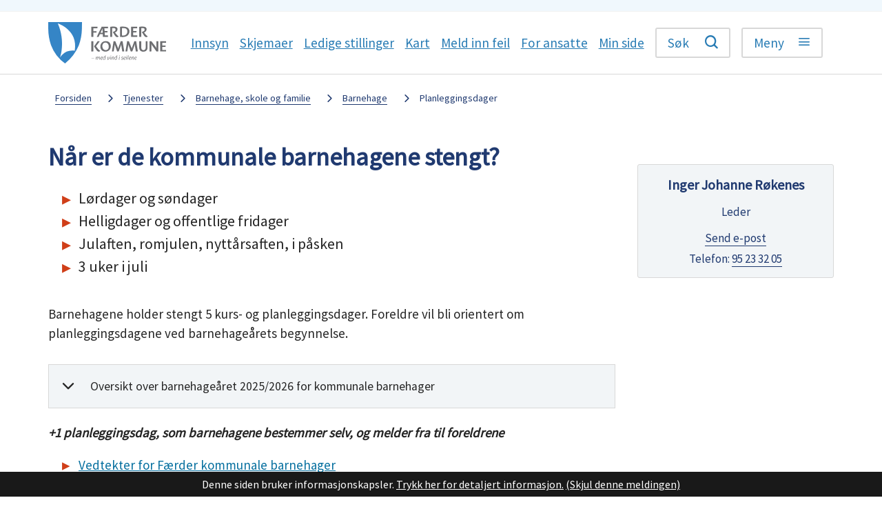

--- FILE ---
content_type: text/html; charset=utf-8
request_url: https://faerder.kommune.no/tjenester/barnehage-skole-og-familie/barnehage/planleggingsdager/
body_size: 34908
content:


<!DOCTYPE html>
<html lang="nb">
<head data-uid="2824:526"><meta charset="utf-8" /><meta name="format-detection" content="telephone=no" />
        <base href="/">
    <link href="/templates/assets/css/default.css?v=17.10.4435" type="text/css" rel="stylesheet">
<script src="/ClientApp/vanilla/templates/dist/bundle.js?v=17.10.4435" type="module"></script>
<script src="/ClientApp/vanilla/web-component-library/dist/index.js" type="module"></script>
<script src="/clientapp/reactjs-front/shared-components/dist/acos-shared-components.umd.js"></script><link href="/templates/assets/legacy-css/default-typography.css?v=20250526" rel="stylesheet" type="text/css" /><link href="/templates/assets/legacy-css/default-skip-to-links.css?v=20230510" rel="stylesheet" type="text/css" /><link href="https://cdn.jsdelivr.net/npm/remixicon@latest/fonts/remixicon.min.css" rel="stylesheet" /><link href="/templates/assets/legacy-css/default-tabfocus-styles.css?v=20250331" rel="stylesheet" type="text/css" />
<meta http-equiv="X-UA-Compatible" content="IE=edge" />
<script src="/script/jQuery/jquery-1.12.4.min.js"></script>
<script src="/script/jQuery/jquery-migrate-1.4.1.min.js"></script>






<script src="/script/js/basefunksjoner.js?v=20210408"></script>




<script src="/script/jQuery/jquery.acos.js?v=20102020"></script>

<link type="text/css" rel="stylesheet" href="/clientApp/reactjs-front/tilbakemelding/build/static/css/main.da8afa71.css?v=17.10.4435" />
<link type="text/css" rel="stylesheet" href="/kunde/css/knapper/buttons.css" />
<link type="text/css" rel="stylesheet" href="/css/Knapper/button-icons.css" />
<link type="text/css" rel="stylesheet" href="/Maler/Standard/Handlers/StyleHandler.ashx?bundle=lightbox&portalID=1&sprakID=1&designID=1&v=17.10.4435" />
<link type="text/css" rel="stylesheet" href="/Maler/Default/assets/css/themes/default/default.css?v=17.10.4435" />
<link type="text/css" rel="stylesheet" href="/Maler/Standard/Handlers/StyleHandler.ashx?bundle=signature&portalID=1&sprakID=1&designID=1&v=17.10.4435" />
<link type="text/css" rel="stylesheet" href="/design/faerder_kommune/ferder/v2017/assets/css/styles.css?v=v17.10.04435" />
<link type="text/css" rel="stylesheet" href="/css/autoSuggest/autoSuggest.min.css?v=20230704" />
<link type="text/css" rel="stylesheet" href="/css/tilbakemelding.css" />

  
  <meta name="viewport" content="width=device-width, initial-scale=1" />
  
  
  
  
  <link href="https://fonts.googleapis.com/css?family=Source+Sans+Pro" rel="stylesheet">
  <meta name="google-site-verification" content="jBOJjG_MEzudZ8QYi3LijzZHgOWXS2jv2vlDwZwmpKs" />
  <link rel="stylesheet" type="text/css" href="https://faerder.kommune.no/script/jquery/slick/1.8.1/slick.css" />
  <script src="https://faerder.kommune.no/script/jquery/slick/1.8.1/slick.min.js"></script>
<title>
	Når er de kommunale barnehagene stengt? - Færder kommune
</title><link href="/css/css.ashx?style=artikkel" rel="stylesheet" type="text/css" /><link href="/css/css.ashx?style=login" rel="stylesheet" type="text/css" /><link rel="shortcut icon" href="/handlers/bv.ashx/if9e9e482-0adc-4ea8-bc80-bd322fc782e8/farder-kommune-kommunevapen-200x200.png"/>
<meta name="description" content="Lørdager og søndager 	Helligdager og offentlige fridager 	Julaften, romjulen, nyttårsaften, i påsken	3 uker i juli" />
<meta name="author" content="Guri Banggren Sando" />
<meta name="keywords" content="planleggingsdager, Færder kommune" />
<meta name="language" content="nb" />

        <script>
            (function () {
                document.addEventListener('DOMContentLoaded', function () {
                    document.querySelector(':root').style.setProperty('--innsyn-primary-theme-color', '#003B5C');
                    document.querySelector(':root').style.setProperty('--innsyn-primary-contrast-color', '#FFFFFF');
                    document.querySelector(':root').style.setProperty('--innsyn-primary-neutral-color', '#E7ECEA');
                    document.querySelector(':root').style.setProperty('--innsyn-secondary-theme-color', '#FBDBC2');
                    document.querySelector(':root').style.setProperty('--innsyn-secondary-contrast-color', '#141423');
                    document.querySelector(':root').style.setProperty('--innsyn-secondary-neutral-color', '#E9E1DC');
                });
            })();
        </script>
    

            <style>
                body.has-page-title:has(.js-content-title) {
                    .js-content-title {
                        display: none !important;
                    }
                }
            </style>
         <meta name="twitter:card" content="summary" /><meta name="twitter:site" content="Færder kommune" /><meta name="twitter:title" content="Når er de kommunale barnehagene stengt?" /><meta name="twitter:description" content="Lørdager og søndager 	Helligdager og offentlige fridager 	Julaften, romjulen, nyttårsaften, i påsken	3 uker i juli" /><meta name="twitter:image" content="https://faerder.kommune.no/handlers/bv.ashx/ic3316d68-5459-4748-9950-cb7e8953e438/w600/h376/k4e9650bf515b/farder_kommune_logo.jpg" /><meta property="og:image" content="https://faerder.kommune.no/handlers/bv.ashx/ic3316d68-5459-4748-9950-cb7e8953e438/w600/h376/k4e9650bf515b/farder_kommune_logo.jpg" /><meta property="og:image:secure_url" content="https://faerder.kommune.no/handlers/bv.ashx/ic3316d68-5459-4748-9950-cb7e8953e438/w600/h376/k4e9650bf515b/farder_kommune_logo.jpg" /><meta property="og:image:width" content="600" /><meta property="og:image:height" content="376" /><meta name="acos-cmscontext" content="w100$o290$m526$sl0" />
</head>
<body lang="nb">
    
    
    
    
    <div aria-label="Snarveier " role="navigation">

	<ul class="il-skip-to-links hidden">

		<li class="il-skip-to-link-item"><a class="il-skip-to-link" href="#contentInnhold">Hopp til innhold</a></li>
		<li class="il-skip-to-link-item"><a class="il-skip-to-link" href="#contentHovedmeny">Hopp til meny</a></li>
		<li class="il-skip-to-link-item"><a class="il-skip-to-link" href="#contentSok">Hopp til søk</a></li>

	</ul>
</div>

    

    
    
    
  <form method="post" action="/tjenester/barnehage-skole-og-familie/barnehage/planleggingsdager/" id="aspnetForm" class="no-script right-column subpage">
<div>
<input type="hidden" name="__VIEWSTATE" id="__VIEWSTATE" value="3JvnCPZwGPle0YUdz084QIeVcTlcQBkGlfi75mWTrJ3BW2qQl901GXy2q0pRCvCae8DSz57ZGKB8NGk+xnGZFTWvvO6yvsbgaoAUNsRmlRRqRNE+sfCPKc25JGSmt8fc1Be4/zhNYnIXgVxqFE/fA5OjxdgQf5scvnQJoKMqMTelJEm1pOd8t/G2kVdG5YIUHLXacFV7Eo6f0+E0ZGijWEXAp2MOkkE5e62Tok4isPQYpulxXX3csASU6JoBbOfFf6iEtdlYyAl2U3+0NrV7RFwGJDyRZMwwB9gbI4PfXDBuLkImiHJ4BC+Cq0pr/mTcsvoStWhroyGJKe0ClSnDv56aJ+f2tvNR6fVvKKO9fUzRElkey/F9KJqtqJ61rrKPb0ZlWEgMIagOGpdxM1uFqSPGZNSJjf+aNsY7wN4c0zD0o9XoQ2bJeNCVWbcQHHmghJDu92bhP6xPLyDIn+Tj7t3OerCkCsEKHvQMG53EiMs8qjGCby/zzAvBSNq29NNH/+5kS7YA+OVC6d9FyEW+upO5jo14Y0XiFjC4290Ryx4SGL5Ci/aG/6gyri5iLcLsentMKkZQhAE5UbpSfChhrz34/MWDHbDNupUS2Hv2y0aocrktGUqhWzDTvix/xlzfJ2bMxkDhVjYPonTabK53gv7M85bW+Z0CusJAOwt7ld5lAhsm9dwagxtiqwAuNciLg+h+vqf2gNWg5ncLDJTTZMD/+M8aIj6gJXg5YKaWmJ5tb3PyFHpujVAYhR3OxmOA3XmUgeX06Eh/q5Klnx11fHgrPMzc59x3P9Imaxjs+Rp6RkGnyoQKPKmMUA6m7cmG1FuvMbGrYFHX4111CdLHQlc9fXWxCLgVEXICsUVpc/j7tDJjm9mjZFrAkmcGgyHfxrdIx+mlvkcD9HIgvKB/k4HR6nbw47d5gvT5pO3EZGFKhviw8fZALeJ6xC4YDS2XtzbjKE6PD/zr33dROt7nswK2PHRyT75PknO4aZZWzYokL6bv5Ud1YBvb2QRhGQLuyLR5Xv//kHrkKvobM2KDogViiXlACm27oTHcSvcMdwGpeSeBPx01cwt6K42otPa386wPEWmnFd/Z6odNZGF5fhpKFwQxrcYPouu/TmobN0XSuEGujvZjeIMoaYghHDlIvJ30cMVAR5L3nnY4qRfSgW8GO2WvLMwsP8jIZCoD/0mwF8n9ky2x4Hbuyj/8tbvZPjbLDwDNE2oyT+vHahnGx1WKLQAh9M7Ei2i0AvdxB/pS34GF93w3dPw/xzcRlpDL1nTuSrus5Dr0JSwoi+33X5bgTEx/9DpAJW7lN48jW4Tw7T8+oVaHQkIl+wa2X+lWNfCk8Ri1k2++zMYPiWY/tJ5Fof59sIfHhj2AHHOJs2dftUAUqiBj01sx6WxYD9KwhlqD9zcQF9qI5ozr7bkhlzteuZqAhGF6+LRGATOfhIi6i/cD2cseG//moCvFs09a2VXxY7kgJ8a5MMUPaflN4qWc+nT5998xWGO/Bl3lDJgB82ZJqiYiV/bCb22rUNuGGOseQII3/[base64]/a58G3jNgnwA7sR2YsbVih7m16WBYGHuESjLz2i+k2iigMo2Bzkizl21nve6Ol/nljnjaTbIQUE4LoR4i/iUPpbJOxSI/gnAlAhgL3g0iKN6ZuR12DzxTtU1IMZwUvhHK/ZLlOiddgO6RcNE0TBzYtonFuxWRHNRFafhMSt1x5VLLJjVzoEkpRwBt10iGUSo+3pT/4NZ0zK0hgKtcONF809UV2fZyFhlYIpZuwh+PoOwugIAOSdrxvK0O0JbPfQ/OsYRhnkBSl0/8vsRGs8tP1dfPtiPnhFCjPkTWMc4+Q1rYi4ETr5rp7KLf7EgPc+lSukk2N3IGgoO28x2EgiREqedD6jG0WpzN+V+Z7O4Morwq38dufStcL2twWsn+0XrJleT3BnQaMlw+qFo3dXKkpY5IiMKMUWVDs7eA7OotCbSuxDpvPYwc2IElRznQDHXVEhhG/[base64]/SoOyoVGQHWGOR1r7Phtmhl/kqiUYisUj/[base64]/pfQDgU1EQKJHm4OM5tBk3TqUyFDXp921W2Zs47krT0FPpjyUTpqYebfkO+aore6Wf5BY9lQ0dq5Xln5HY1foza6IALBjq7bJXKytpXBEXXJAA/zTOQOvORjFKbtBeiannc6rdj6TmNxAS01m724/vV4fhWLvRhwwXVgqIeRRes4x7RU2Zhgfe5kWSoAKkoqf5m2gXNBwFPSzQqZAzHF/6ozjNiiXZazKbPD0W/jJnDRblnbXXj0FUV9Zm0055s3rPz6MZ456lqbBgLJc6jTffIzUzD6y73ekyUt0D16/RlUB1eGzKqOFe41urxWKzB9jd0p39dmtrjuNwZM22jV+XM3gBDvjwWFxC0j0G9GPXVBA1zA+Q4Eq0KjCz7Urg+PSFpcbf8YrLbhh1Sv8eUPrd8WJwdjhJwT8Z7cyPq6ioj8WNzoUMhgHOWcXOQ9I2Be9IHQ/R56UxR0PdVWFnYc8ifec8+zdGVwqxbDI45e2ECipBVElYPdP2A0cP/4/koEkiRpom6Oqbwgy/tDBCeDpawxnOl1O9pSHGuAgrPVzWG8BzYHSyOZqoGadKzwxI6qtgTSBB9z5uXKgSJcc/5rhyAF6PTawNN6pNVotxtpuM7VuzTzIcbBHzW+lmEs8iW1w2P+EAnil7ofwU2l4JUbeuPnC14CLYYtc6YRsIgZeYOYUM58c7Rcl4VLOajynSLJlSSJfSTNnBwBHDtMxjBEE1mC1oOKyBtZjOCTCiTS9rQu70+9QSlI97D4+KvsOXJVk870pTAiJ/9O5dj01fism7Qjjl1CcNvb2qUmUpsEr3Ij1RZZ24vf7ItN+AzM6DzdOgyTBH+g+Fg6jizRhCAz/joarYsAdMyBWBMIzxEBbKzvRQoKB1Df9knMhqFGBuvtP2TLBm8Xd/n2qrRUeZ+Sm6cHN26uDhFrhLxYns8up92OsA6TxmjIl2NoXiGsVP6uWNqMyc1I7u7rhTIb4ilYcC3FvlLqc/RQ6dLXCxc7qN7Vi9iKH1497qlPYrLUsCiABt8N97sI3o4IEFzLvgcn3fE0JtNToA/T/Dz1pOZSLO039xbTdGQFb6G3JTuFwSgO7IoluA+abqzrWQqdXFurrS6szy/EdH0XnZW3dkD+Fp9p+xN+nom8QLWvcBgI5oqrjf0Xe7E0mlh5ACbLkv7WIkguId2jf8sJvr7MWfenpyLFqu9MB5W7LA7/WKXxmARWEELZlqgUrSDLSdS+3CzFFDp0zxRBAX1v1TALIwQxFr63/IimKRuTC6NEWzd4Qf9eMxUAKDWGiZrdTBta3uIHJOkkgiT1SK2gJotzio16TrhB+CCx2GTKd+KAOvgjDU6yxncwYWnq7y5WcPXsqiPe6Sbjn4fkcmr2YtUdNJuueuKFFUOhjuHR6QHLAwXl9ZyJF5ci0uhuSjgT/LF6z+eja0CH0zNyNGm3xhCqoiVss5PGJrLkCyJPTL3THhSSI73whdiQBiuOLj3zV861k+zoo8CS7qvWTM4wsjmpNK20ynleGdUMu36crFnWLPEz/tFhNvOvQoLA1p2cYWtytHPKgMLkDrjmobUGUd0oFlvPkQmqZTye9AstM9IB3VJQDA6mcxsMQM0/0W5K3MzkVg7gqfPH0v73DfPavxssUANc9U/UGERt2nNaU8WGfkpEhJaXEi/9kDXEnajv0mz9BgmlmLETHyw6Aq+8O1b/R3NLkNjkly6xx0x84VkUOmnfNeUIkfy/YU+0n/D5xkmciK7TVdGoPdqVkyRmqRZGXJID7f9/2xSjxGDZLmVePyWwAeywU1R/sEMx2snjPIyuHX1d4+l8E6q7aV+l1kB7zzkbEiQx/nSNS8bK7sRPQsR7zQ8s6mVPY2z/dF6quTTm4jzLgSF2ZnHaBYaSaRFhdpFpblHy3yy2fancOvmj/Us8Dk84e2NRJ0iRMhH277o3KACZPY9IdF9Rb2DDfHEtnfrvxnJh+/sxNnY7dPMO7kQr8SPqGg8KAUA3+N7W9YdfazDT9zFdMWxV9xOXu4ZMvvQnT7d+/o+DTfohzWsVaOBAFaqSR5RKKNwwvVcIHpuyharM23lqJPWG91UAdPySzjzVYFDGa4/zdumJwgli7uqRCsG7fD213R7XyqX4i1US9buw0L3llqavTKwC9/KMzeaPo9E9VWh1I9fq0RHv/RkNxaWXDQDAAMc6OHof597+bUFv+c1HMN1dydwRJAoBPdqWfk7eEktpuvCnnnUH73iiPZpVxOXau57VzrbVcNVCacBZQphbZVwHYCOUsY8h12W++gfJ3NKz/r4ljTW/HPlz23HCNGuCia/bALpWZppNB4d63Yj7VsD3Gd3MpnzAo7b9nerxqNEGFrqqEXqgeQ+P+wUUmGcNWAQwbMC71uH6gZPXKphL8YKCFVdRca2W68cb3KETzRg/ra+rU5q4PFjZQX0qx2qROV+IPFo5JnNvdbQfnNLRepcDXp1e7cwHxLheq5nR4Nahz/tXwI91Ijl2j6hOoEi9TXEhXMFlGHPG/GwkoL1EPzLFhJbJYWPIakiwuu/5IN/rRbhrYOaH9iw/T/bUaKzQ0KSCPatm4cYurEx1lKeI7SkKx7VFKZlgmLRXGVSa2pJoE/dehqEpRQQ93cpWzVUNKHejM+BMld/p9c5Cs3t1oDLu/mhr/8NnQe5YftUkE8jR/ga+nEqggTSmE+kGicx7kdMu1dSJ5Z4M0OmOSpc5cAyMBqdVX4UGd6ztH+TodLoL4C9/hC3pGmv1kuy9QlpQSt/Gz2uBrOt4/h0OwUjSuuJWVd3RRa3axWL0PgxvOn3CbI882aUTpiTUFeI6q2PofbU4FvgEs5JMMl8jMY5FPyS6R8QUUMb3urJ/c6oNk2q5WpfzSs7sbBuniZq6pGadlNwceKlwCDlj6ldAUB5r9QECdy9Rq7BV7DonQxJblQevXeISzvCpOiGUN/dgDZwEsEGXy9sMn3SogleiXLnDXFGF6JjqbtfDnPVl2rPzju9ktYlfzUj8HQvUPskFbXPevSSBotsj5MkWg/KGf1xcimLIBdbOrUF0OexoZxso9lznvehjeskMipprciteAhR00WmoFfY+cDkkQjHd0zvfJ4Z4Ur2M1WJaC1rFC7MSzGlyoiOdWVt3qB/kvnp6Bg8AeROKhV3zbN1p4giuvGQn+lbl7KXWj5u2wkNo3GSqqHxuULMLo/mflYgGmfa+1ih1nmFODNLu4beaFgYmPBLO/sTGBgywC5Fl4qybHs+StwgMb5IrVuP87V1C/UeKaCU2pBTZjze72OquM4uwhrXa+F5UCaZQAEXiICbOTwAxS71CJneP1vfzhvxPtifmTYAw+jdNYaUfint8sOw6GM5YWMZII9dlx/6+0gXUHUhk1H1YRhDHP6Hg7MADohxgMtBzwVGXo48Jg9t6V3SlQzfA3SHj/mPQwKfQXVG+kMgOSqEnCEE8zxiKwXm0SGYmjJOSju/hA6VeDefwp3WSk4f3bAWWNpvd/2y5yxD2ouTlnvQhaIdQ/DksLMpmMO8Ij8B6YknruVhsNdM4RjC2toH0WazQaYo8Gevk22icZdyKdeFdhJdMX6ehbtL4G1HUyWVdT3gnM47ZoxbdUU46UI/+tpStcIVww3EpU3qKsyQHHiio9d9TNz7N1xZ9pWKmS6sdcDtDQiGDfZNaz3cY3MEI1Uwo4R5/tKd56n91xRhwwuxulNCH+L+i/N9bJsmb2WHbrbr4xdyMZOwll9s1HHtanQX/6uBIWjSDDwVBMQfn1FcajJHH1g/[base64]/3WlNJ+WFHWBowE4z5QzIUTAm/c0KA9QmGatZfVE5nIjpXrLbagFyzAU985Ganh/N68XQVw++bUtmQGayv6rOoWb44M9AaKxFFf6LIetOJD2lVfvsg0n8484vQIh7MEe+d3pfKb3MVb4csfe19rzO2Q6zO371IIEmlUMwozQ8oUKGqCofiKIWV1SaM3fvtzdOqEvn57qDDpLuOXh2VBI8Iw+W4v1UYqCD4ED01DNoFo83J/QWKyig6BjTJL7+SldifFGbchtIynFzBdNkZSvc5G956mALtTSOQVBFh8MfNLynm8JZvGiwuuBK3v6q/9kZAF0rWtk3LUbg4liTfBuSzTAryT93/g3hViPYVRxj86NE+/cz3rOc5abiZS3VY4YgKUrtgiSYhKnHvtpZ5nUJXThd4SuX31w0HnUAgdv6Odz3JSJD25O17YBFMu8N8QiwzU49ZXVxYXgaG5DaH5eIlg6PILMc/GzbdnWnEszn9ArQjZzCnIOfBN013ZdKr1rp85XQSloDm6aX0TMbHmALt5MbaLNK6XIykze+Sc+SyTHobC1LI9k4WqyRwRo0gqBY7TVYwxcdOIYsyZDUgf2KCbuDdTjUgIFQwiCgs4/E7Bf6qa3weYGVnZ5qcGRuU/CZlytU4xkcrRW5cNVIEJ6DAZ8hycka37C7brhsfmCqglLqcCSM3+Ua487y8N1eOOUR7YmCdWk4+Eg9aArUELdtVjyovRAgmXTK3G79UPY+rBH7hbNEfxvd+gnPu5Txril85NO27sN1fgzoPg33uYTQAcnrH9Z+uc2EvyWyXZd5l5UH4V5iP8+OqW7KIDNLWdUjcdI/nosoAGk1wS4o/21eTsi7mPOg5QbcJValZs58Dbrgt3nlf6gJBaruYRl6fw+zKrpXNx98X5efe1KdH9/QvYfb1hQdR6X8axr3ygPYK8VHjZTepEaQ4zQquVm6Dg4GoJeeBDutlplvGwNpFeSx+Q+1izA5QOQipsxvo/MXISDDMl23LB1+jx3lcQVKQFlI0GQosDkHIP8VtrPqHIVRQmV9TNFAglFPpTTqHbnaRQsmdaquvkAyz4rkBi/+a9tOSpdapqX/vDZiKUmjAbtTqB7Oxpa1RiJwBVeFwmISavkVxdiC18/zQR65pjholleOV1sRSrprHricek879XPUtrvIcNWpQ149AFgt+itG6YvR8MIH0A4gDz8DQOFLGMIsD8/J4tO+BW4Jz/wornSBKVFBnP8l6U3tYVi2ux7T7noXeE7iwuh22wWmMuccXq/2sFosexJPzTq9mHeO2JO8vc/JuP+4Ms7C4zNhz9F4voLH8tCGGAqI/TBFNwuaY6SswbFfKy1GagMwrfiTg45BjJN/nEwM9RmpnDBAfCQqgiPOgIkb4oTJ4cQXk6gvt986xXH7qPgTmkV26bzsc9c5M6OcKk9yXQL7lRNMi63KLWttYI39+Oae9wCYCLxSsaBlXox8HcB6B0QIlTT8LJuN7mwpgeLJpFPnKmj25TtTqy6lNc4lks3nCLbDqo0a6qI+/SWKszYpJXKnuJntqCtwvI5Aq5VO/eGzx86Cd2ZHllV8Wa7Wyv6Q1kYBEoUpeQda8tUK9CUjUUx9FLG5ElHjkXUwHEdMlAPTvFD59KRS+A/5P4Dkiz8rjIynBx3pS2+pDuTgyaI9/[base64]/+niupyBjQTJ3Ddk7XVnQrvL3zPBtm+DkVtpR0HTAg/G1k/latfhlfSmWVM16P80t3vI7WYlxO49qy18hWQtpjLqh6nDwck3z0cR2NEbLVdSYb8em4Vr6fKyocUFLxkDhqd42lVvGfG9ERdb5hj2/uxA75NHTPlOG1oYwRnIl63EhbFQH0nDSIgb2LHVp4sOaeH8s3KnHA9yZ6Uil2atXlO59u5B3txS3rDCgwCrXzFUJ4Z8jvq7d0Yy9Pf91wAs5UvcH5WjZ4BjKQzEnYA99eUslR4+ps7LGm/WV1xFnSJqsmZy03UvEET3wwn+q6WjSHxtT7XGZhIelcRhQdgtv1FkVhCy1q0bHYNYdw4cetiLpU+dxNqTgfH7t6cOVvP2O8S/6U77HN1dEBq+KY+6YPxUBp5xbX4/[base64]/BShL6rRuc9jHBTtpX8O3P5a1MkjUMJbsjZza/WuHWWM6NaGsxPRnQXmqs7oFCOOU+PpjsnlbLwfTB+dtPpFQkqIr8h7Fhj8iuY1VU0ok6bp8jxylVu/kZX3EYb+rgOvg+czHhoaO0KbWCBxkg0LkHUFFH7K/6/eyKayjvJtSS8PCOVaN9fNUMMc7yfFBND3px9//ezEKVdTxux/C2ZXIWlSfIGqeuMh/FNZL4JmBEF2EbhSkZqoyFzAEkanEzu1KSNwYIRNtjhKjxEEziz29ooCmnDmSyDWzksIVu4Sd9bvPTRpYvZZr+YZukmLQjIowjdb3xx7RcvdHMMv6Wv1kEQC/elS+6gcnYQUjluoGZlRe5K8hFsUzibALUml6EO6FmGDTRK7UNFaQogsmTGIPXt/poh43e04cO6bsSMmvXPOLbsKrKhw+X8gSCptQ2m5nWK3GYK4XFv8lREoQHE0uhjxKeuP0YclKKxgYKsVJnwnIvniIob0FQFV/qsj3AzOv4aXcsJqm98/DzL6EMM22UTtVri2SoV0FHP09AP9N8o6uRcXE9NpQTaSw1KgQachoWSynhE3KRWb4ScfxtgBxCKu8Z5O+d2ob/IYjANtU3lP6n1uZd+sAzPJVu86hOr+iY/smfGJZnOpyy4k79LZrK+BHSu4Prr+xVVavI2/L5d8bZe9hSjT7+WNMOyRizemCSgcWrhamHaKqOsLROSMz2/yfBdZ4WYnvGpA9gY+WM6WmasGgcxicxFSkSX/bVf6XVJs7KiKVqX3mLS2vbg4u+nQgrpIO3XvrM3tVnSsbOzogzS7pVtN9iEaY6yMpGlAIE1jRaj+FFa0HbW88o4QOY6U0hb8NipthCbs1D1v7TQbS6z4Qqr06Awkq3GNTEh1iFDfibCdEKT44SxzecGHdtudMmItsQQA/NAKgwlA3zaYZQErh/fXCJtPz4LopIw+VRVWQgXJ4izKnwIXoJyjYxTMguyfrfvRuhZfKOVBNZleW0uPw12ZyINYKPdu6Avs/w9GDBRhYdzlZTkgCzApYLanRpzF2iECxhIqMIWoELPxeqwFs0uD+eMhRypPqOlUhuGq4FqH5/NLyc/QljnmjxlAIr3aFNf8bOilNFtABoThhFqaXzsZTwLr+sVU/f7s0IBS/FaMOkquoLHWWyJtHJkY0/hLdkq+FXkKX49Oni0UPlEuwi2xxibazRiASeE6sKNPPRKgh0rK7TCMXw4l91Vv4KDHWa9X9dka9yfif2Ofa7GAkyn+owwnimdJUXdpxguVCgXzezK/8c8k+ha5AxifAy6uAIgS+XGLeMvuHArDaCIaQtKyXfoMKl2iirkxAr8ZWe6Pqs2mHbBshpQK3gqApOCt1y12ZAKS2gghQ+RfBOa43ejcOxytQvHpAZrRr713SgO1mYWWZ/23APWp8nX8RyYZuwJ6mprjlrK2SLexgEZN3wOivC+IK3LomTI6ILrquxUVtHZ2tmwyqdAb/4jbOll9NdMMk7wsajmoal+G9/Kj4riHu2ojmMq1mnPKbemB6A0gRvtlja7EdRPCdOVSAi6gnyExFynvF1xYN7Er7sPQvHNkfU2025MmAL8TgObCNn/vwYGm8gBfsgGQ4TJBPegPxQQrtOgabrXsveucMdMg0UeTJAD+5+4nRldXYjfLPLZr6cV3Zb7ms+Q3rGCW0pZ68yUtyaelnWkcYfEGc8Iue/83YY0TNGsl8jxrKYUFckLVz8cTOBHtxBvkm7UqnSQ32zWIm7p49UWbVHKweDnyj5FkCzBz6F5+BAsNnIiccZF1gQUoQoWnfPvaudW6xGl9J++txxLyRIMBVwx8K9k/mjFwvSsvIao/AcDTAxt56I9vlb9Qk5ZZIJO4hY/+OBnn7rQmmGEgprZoRmLgRB9EMXCfufe3NtisjkRcHjQdfCbTtTvjOdnP35lU7yRi7QhjgEiCQT6r26NOxolVrYk8JCL/7ITg7NM+90iw9WOfpg+rX3FnCoAtaaX1tquXYw0C+9Js8OfRysLAV8/zW8Q1wR8J3fb0BfoT3r+Be2r4MNi93J9t/0hrjsT4w+i6nm/[base64]/eNApE+kFvsCTMKnZl8l4Vruo21Y6y7nzdNyGS+Kb+BdL0BHUa+PppLXhHM0GjvfrA+qp9nJKBQ9Lyp3vhKbXXQf32hNHDB+jE9/ixnHnfBHdFXYwLTUuCmNwmEwyJaj4BoYAxUnaI9rJkptRDFhyU1bXeBfiuvI7itgGW6uztwTgbJmUHf8lVGrIQMf7N3Zj/wlaEH+mXZXvlVN6IkRfYOQALqru34GWlDiLAD73Ir86kLOsUJJslTEDv5HyE3CKa16PxNIwsM/traokoZYSuC2eDUXdFiMeKu2Woa4+O/3EOM0XKkNXVOC41a8DJamZt6LUq+zZkQ0AaxTeCx3j1t09yDbZpdKsqwCtwpJPZrGocVTyn9hpIF75/AY6RiMogKEZvlKDugKF4aR5smhnSmcK5Xx3KNDnLyS9kBDviNKlDST87XpxuNb1c2YQgel/2MtEqHOvXXLsjkkF7J602vAl5BuWU4T8RtePwa1p09d1u2oyzio3WmiOfnugDB8DRLHc0iFZhvHcJxsW+vtBEzJF/cNUifLNRIG5Aie15fFFMw34AmbXNNC/cCKRwaNzanMYwBrrrSE4he68B7K0Hkpr7icG7dWd/buQ88tKCb7pGM19YwHAwIDDnC7i5sajuE2g9Tu2MksLsPe3MHVimisUKPp6WmkeNJKstxqNMZWW3kXDbHui9nsBtuS/CZOrsed7f2S5/XwP0h63n7uIuTgiQvukcJj5/WfS1x8rlIfkYukM0i+0MzR62byatZzksGM3ut6/EkWPLSFaTI8AnUyEYp7Nmcd6wtsXZws4drvOOUc66jd3ZkbjSzJPbu1PNHxuRoCw6JjOU/7r9YdwS28VkIY8FeRJL62fRgK7GKnx1JunFsIj2gz3+H7wZ0wwn6NUULLQTmE1exJe1HkDC/Zkb8x1SO3LpjluGeRe3xB1hqq2ma9Tvb7EeWRQFEKlr0e4ODF1TNHARpMyZ8HEeiBNamjIU/JM5jVsR5rQ7cSW7Tsu8W4W7xyq4hKDKKq5jVqWEPKjV1P27DJbFGG7IdugZxEy6d1rKX/wVuEeM/VKWjolgOixw6sdN8umYFVJZYg8qGRsioBIauQp7q/tHgunDCRNY1wsPfTPGo0ufNEsradG/d9lAIdMSCuvhH6MzhuySJIizaaqFfnFrRt5KyUSEiM7joNydIBeaQDuFzXM8p6WfxZCwdIZPgFvpYiWlScXnvyt9W1+zGKC9GhS1LwPJg3Mz+iZqNhhhHtWX2eCHsdFrhoHprUB8XCjw0TeGu0szCuaQlQdXJ3OgoIjMrogriFe5/Kk0R5AjyZWW1BZoN/+nrdjBo1Qen/ZU21jl8UkbSEjjk/VcjM1wBbKxU9QApZOHKlBEuNydnuowifuxUjwK20uqg/ejb+YJVIA2Lxdn8fYmSADbI38mB3c54IetHx0VVUl0z+0vH+GmB4I/S/kZ1ZbZr5YaHz8NoJa3ooW7wIalt60dVhxzA1RtxRA06dmK7j9lVJBtoApeU212U1yfk/G9errmam62XeDhcUE5SgjdG52nBdMOtfDfVqpK0NBe2F7yA2kYkaj80MNmqJIeW6rJpccatew4OKvCGbh0YZ8ATWviVbjfjtt/nEzb5BfZx5TpHwA8ZoYVdB8cxoYlq8xyIrhm/oL6Y/kFQd4DS07LjmtKBNUMtUHqvti5HE+/79ylPwQLHoIX8ydrbZeTnLo0E72y2CjOzwZtwgENedB7p51aCCJLGmcCTVuSmmus8vRnDViCXRyf7NHf9oJS/wG92FwvSTN35kz+CWGXeujFoPP+DdEqlFosSoyIgIOGjzIkBhivQGvNnqDbNeW8hky/mmdRdzxBIfd3sodB1E3YntZqFZ8qi+TpnAEuu65YxegW2x8+w0lk8E0IOoHj371+6Hw28uBiQ5QGrvLNhvOQHNbmSOFwljdRmR4PNXSw94EdLdJ8s6nYBmNmICjzatYcuPjzHYMQBwWrhHZhHORAcyZYS+5AI4sSB/BJcvHRbwi5GJ+e9O14+vvndKPd2nkS8ILS0zCeHuHQqa7Yq7kCxA83xC7UP+5ThpO+wbVf9btg2WKkkJyaYBnQwLPcR96TM0Mm+YAkDqgBwe1JnfKyVIrn1D4WFJ7a4GlG8fBFSraBJzoWyj5VJUvhnkGRTSYBVglAvSmWLx8614FGV/[base64]/Nr9OAAOintHIe2lDQdAjs3DEvs9DNsV3HCA3DTWcsvV9jVnB4bcQ3fh0U7dhMQcqMtTYgjyj+huPDmj/90onBqQ3TCB9iqx3lal8lXNOq5i+7U8gbXRJfCjd7/8GaGWuTil7ZfbvPHJp+fJgWETAOi0yX3SP0/98a8Kr+L+OQXHnLVI3l639/cjDg+i4tlhHiD+rwbJDHci1Hq4R8PcNoXa0WEsL1bmKx5XQgySfHjjYw91fyS8WwqMgoX8addBY9nuU+yK+5DtzYmJ+lPSY1TFZahmdbSuuVn1cAeZJQ6ZYjZOdcy4xqEn1oot1Qbpc4oPuVmnF8PlzuR2Yfgh05vffMR3fOka/zhIIpeVvT138tIru6i4I/kvzXZWRm5GTqnKjB/rrzM5mw5qGroSDi52fVRvxuSHWt7rR944YGOy7XVyde+j9BB3POIYgDx00lvrxw+pDVCzv+NZxkbN8v3WTmjHUhfplf8OIwAyf9T51l0y61QSvybpcVWpkO7QBeUd6b20SU3+C/ReHI+cmlIQTXhPtpMLJ7U38f+eydzNBMBrCIj84KAYVTnpqY5GA5xBhX0H+q/rBOTSWArlzqZx9fHjhj1K6aFtCXOx4sDY9pR6tx3DHJSxx5reDFmNy0X/a8vR/9Xckz720gmyYIFNxfJhg4+3x8R08QKOaaj9eDgQlNWSHDqK+hFgH2hmzv0N0YKuYaKgYeSur+BO5mTUhEzzvtyMGqf0GYs4KSsqfRZ9Eh/YGMGKtcg9wFVmEIVgw7x+GgHx+pxjSPD8HjbOkOQ7RwvozoMLHMNp6K+tqQNhkr6D0xJA8TfLS5c0JrbpH1ATLoUmKlJpE8RH8CwVeQHRd5ZINrt75VNAiVRLbmVdxENZ5jVVDbT+MXRWxMCZbsVLR4HMff4VRRF+1R8nT+rYluO8nMpjLAJjxjP7WzxxBrbge/qoXEHYYDlEpSBjQl0ni2BkTQpnJMHfBN4NtLaH2NU/2OX8uQu2Duf1El0K7kYFy0fjN2UlXBd4CnOLMrT3biaZii5JFFqm6MMqbpwojGM4wvQ7hOF6IG55STj+trs7TsJYcyncQt6RxxsUARsu6U9DjE7M17HHv9Enrdr+7C3FS9NNm1vVwPIb1FPP0Z6ULT5s/4GZ2B3io+TQBteNwq37p7aCAsUSGZE5sR85sHYSlMxD4FCKkQM6Th4IHMlxRH4MJnye2z+NK3Wgo3kX9539XsejvDM+JqkuGTY27lDRCa6OYyioWTKxqZSr9n36M2+RaHYq5o2/tBjNgkdAow0h8nvuXwXNmMO/zTli6ZOwdjHFReJ416Jk+mzwYiuSCODp/[base64]/vpKlrFLIcOGcSfSPgA142ISxiB2qhCN7Y07frAxZoy7KTVCbq+AC555PZwEJ4LwP3aiacG3CaEd9VVeNpgBibOkM+MzIVKGvATS2VK37ou1y7EZfqSW+AxxGi72xAwlrgW2YU5dxlpJK/yqts2kPQKkIg7NNs19qO5m47+5Vl/x2S/QDqXuWU3a0EADeTlaY5/XYHHMu8/QEmTR7XSRqVvsSres7nVOG/aaEUA6D0PT2ZmF6lnkkMXZMebX3uF+7R1nosmJmNbEDvkomP9C7s2yn0mq1q6goFh0BGjIG+UO/uyC4k7VJ70AKUp9kJ5KvTVxH5MnfRfK2kodBbfLaIU5eba41FxDt+MpoW6sp5Dlyo6b89gPQzTE9hJdQc815TuD+PAWQPPELSbYnR5HeApn/KtgLie6RdgnXF/0VK1KRFAJhAoVl8bn6fIjstb3ONFwtnit401thIJtBjDKZ9+TRjPafo9D3fS44VWKJUXkiw=" />
</div>

<script type="text/javascript">
//<![CDATA[
var theForm = document.forms['aspnetForm'];
if (!theForm) {
    theForm = document.aspnetForm;
}
function __doPostBack(eventTarget, eventArgument) {
    if (!theForm.onsubmit || (theForm.onsubmit() != false)) {
        theForm.__EVENTTARGET.value = eventTarget;
        theForm.__EVENTARGUMENT.value = eventArgument;
        theForm.submit();
    }
}
//]]>
</script>


<script src="/WebResource.axd?d=g3NINGyz0KiPrHyJMsxWP7jvBKEosKdqLks0UyQUAamOn9v9PELmsm8gkklGszvhN1wWY8b8ZJKC8etSZBOyEu7vREhBCojjq2dky9P4Qjo1&amp;t=638901608248157332" type="text/javascript"></script>


<script type="text/javascript">
//<![CDATA[
function addLoadEvent(func) {
var oldonload = window.onload;
if (typeof window.onload != 'function') {
window.onload = func;
} else {
window.onload = function() {
if (oldonload) {
oldonload();
}
func();
}
}
}   
//]]>
</script>

<div>

	<input type="hidden" name="__VIEWSTATEGENERATOR" id="__VIEWSTATEGENERATOR" value="517745F4" />
	<input type="hidden" name="__SCROLLPOSITIONX" id="__SCROLLPOSITIONX" value="0" />
	<input type="hidden" name="__SCROLLPOSITIONY" id="__SCROLLPOSITIONY" value="0" />
	<input type="hidden" name="__EVENTTARGET" id="__EVENTTARGET" value="" />
	<input type="hidden" name="__EVENTARGUMENT" id="__EVENTARGUMENT" value="" />
	<input type="hidden" name="__VIEWSTATEENCRYPTED" id="__VIEWSTATEENCRYPTED" value="" />
	<input type="hidden" name="__EVENTVALIDATION" id="__EVENTVALIDATION" value="W8fvxCmMkMZRNMWT0EWgJ1lMKa7TCCN7p58EkUWf64xDB06TtgNtplqq4WO0T2en7QumeP3at7sTWMCXrtduUVYAR0D38z6HaTOm6NmBP7K5KVE/V/7sKNmGKYBmQu9oyzyUjBABqMTTB6tmG/iq0q0EiWfhWBgkHquJkEJEyEfXuLUhCD2YIboNkivDLuWNx3V7gZF6cWJ+/NNhp2B0EXZWArepCvYRJfhyL5cs4TFX+R5vtxUXO/D/JkBESFmHY3xgWOmegCBuJUvFXPywHw==" />
</div>
    
    

    
      <header class="header" id="header">
        
          <div class="upper-header">
            <div class="accessibility-menu__container">
              <div class="accessibility-menu">
                <!-- Start sone -->
<div id="Sone2002" class="zone Zone webPartZoneVertical">

	<div class="webPart google-translate-container" id="ctl00_ctl00_ctl00_ctl00_innhold_ctl03_WebpartId_3043">
		<div class="webPartInnhold">
			

<cc-cookie-consent-conditional-content-component categories="3,4" identifier="1">
    <template data-template="acceptedBodyContent">
        <div id="google_translate_element" class="notranslate skiptranslate"></div>
        <script>
            function googleTranslateElementInit()
            {
                try {
                    new google.translate.TranslateElement(
                    {
                        pageLanguage: 'no',
                        includedLanguages: '',
                        layout: google.translate.TranslateElement.InlineLayout.SIMPLE,
                        multilanguagePage: true,
                        autoDisplay: false
                    }
                    , 'google_translate_element');
                } catch (e) {
                    console.error('Google Translate initialization error:', e);
                }
            }
        </script>
        <script src="https://translate.google.com/translate_a/element.js?cb=googleTranslateElementInit" async defer></script>
    </template>
    <template data-template="rejectedBodyContent">
        <!-- Google Translate lastes ikke når cookies er avslått -->
    </template>
</cc-cookie-consent-conditional-content-component>
		</div>
	</div>

</div>
<!-- Slutt sone -->
              </div>
            </div>
          </div>
        
        <div class="header-content">
          <h1 class="logo">
            <a id="ctl00_ctl00_ctl00_ctl00_innhold_hlDefault" href="/">
                <span class="default-logo">
                  <img class="logo" src="/design/faerder_kommune/ferder/v2017/assets/images/logo.svg" alt="" />
                </span>
              

              <span class="title">Færder kommune</span>
            </a>
          </h1>
          <ul class="navigation">
            
              <li class="social-media-menu__container">
                <div class="social-media-menu">
                  <!-- Start sone -->
<div id="Sone2001" class="zone Zone webPartZoneVertical">

	<div class="webPart accessible-title" id="ctl00_ctl00_ctl00_ctl00_innhold_ctl04_WebpartId_92">
		<h2 class="webPartTittel">
			<span>Sosiale media</span>
		</h2><div class="webPartInnhold">
			<!--Fromcache-->
<ul class="vListe"><li class="toplevel"><a href="https://faerder.kommune.no/politikk-og-samfunn/politikk/innsyn/" data-id="3746" class=""><span class="img"></span><span class="text">Innsyn</span></a></li><li class="toplevel"><a href="https://faerder.kommune.no/skjemaer/" data-id="15870" class=""><span class="img"></span><span class="text">Skjemaer</span></a></li><li class="toplevel"><a href="https://faerder.easycruit.com/" data-id="3747" class=""><span class="img"></span><span class="text">Ledige stillinger</span></a></li><li class="toplevel"><a href="https://faerder.kommune.no/tjenester/om-farder-kommune/kart/" data-id="7627" class=""><span class="img"></span><span class="text">Kart</span></a></li><li class="toplevel"><a href="https://feilmelding.faerder.kommune.no/" data-id="20860" class=""><span class="img"></span><span class="text">Meld inn feil</span></a></li><li class="toplevel"><a href="https://faerder.kommune.no/tjenester/om-farder-kommune/organisasjonen/for-ansatte/" data-id="7628" class=""><span class="img"></span><span class="text">For ansatte</span></a></li><li class="toplevel"><a href="https://faerder.kommune.no/min-side/" data-id="60629" class=""><span class="img"></span><span class="text">Min side</span></a></li></ul>
		</div>
	</div>

</div>
<!-- Slutt sone -->
                </div>
              </li>
            
            <li>
              <button type="button" class="search-box-toggle js-search-box-toggle">
                <span>Søk </span></button>
            </li>
            <li>
              <a name="contentHovedmeny"></a>

              <button type="button" class="main-menu-toggle js-main-menu-toggle">
                <span>Meny</span></button>
            </li>
          </ul>
        </div>
      </header>
    
    <nav class="main-menu">
      <!-- Start sone -->
<div id="Sone100000" class="zone Zone webPartZoneVertical">

	<div class="webPart tools-menu--mobile tools-menu" id="ctl00_ctl00_ctl00_ctl00_innhold_ctl05_WebpartId_2953">
		<div class="webPartInnhold">
			<!--Fromcache-->
<ul class="vListe"><li class="toplevel js-read-help"><a href="#" data-id="55" class=""><span>Lesehjelp</span></a></li><li class="toplevel js-google-translate"><a href="#" data-id="56" class=""><span>Language</span></a></li><li class="toplevel icon-facebook"><a href="https://nb-no.facebook.com/Faerderkommune/" data-id="3743" class=""><span>Facebook</span></a></li><li class="toplevel icon-instagram"><a href="https://www.instagram.com/faerderkommune_offisiell/" data-id="3744" class=""><span>Instagram</span></a></li><li class="toplevel icon-linkedin"><a href="https://www.linkedin.com/company/faerder-kommune/" data-id="3745" class=""><span>LinkedIn</span></a></li></ul>
		</div>
	</div>

	<div class="webPart main-menu__most-frequent" id="ctl00_ctl00_ctl00_ctl00_innhold_ctl05_WebpartId_74">
		<h2 class="webPartTittel">
			<span>Mest brukte tjenester</span>
		</h2><div class="webPartInnhold">
			<!--Fromcache-->
<ul class="vListe"><li class="toplevel"><a href="https://faerder.kommune.no/politikk-og-samfunn/politikk/innsyn/" data-id="20822" class=""><span role="heading" aria-level="3">Innsyn</span></a></li><li class="toplevel"><a href="https://faerder.kommune.no/tjenester/vann-avlop-renovasjon-natur-klima-og-forurensing/skjemaer/" data-id="47" class=""><span role="heading" aria-level="3">Skjemaer</span></a></li><li class="toplevel"><a href="https://faerder.easycruit.com/" data-id="44" class=""><span role="heading" aria-level="3">Ledige stillinger</span></a></li><li class="toplevel"><a href="https://faerder.kommune.no/tjenester/om-farder-kommune/kart/" data-id="5171" class=""><span role="heading" aria-level="3">Kart</span></a></li><li class="toplevel"><a href="https://feilmelding.faerder.kommune.no/" data-id="20825" class=""><span role="heading" aria-level="3">Meld inn feil</span></a></li><li class="toplevel"><a href="https://faerder.kommune.no/tjenester/om-farder-kommune/organisasjonen/for-ansatte/" data-id="46" class=""><span role="heading" aria-level="3">For ansatte</span></a></li><li class="toplevel"><a href="https://faerder.kommune.no/min-side/" data-id="60630" class=""><span role="heading" aria-level="3">Min side</span></a></li></ul>
		</div>
	</div>

</div>
<!-- Slutt sone -->
      <!-- Start sone -->
<div id="Sone100001" class="zone Zone webPartZoneVertical">

	<div class="webPart accessible-title main-menu__services" id="ctl00_ctl00_ctl00_ctl00_innhold_ctl06_WebpartId_78">
		<h2 class="webPartTittel">
			<span>Tjenester</span>
		</h2><div class="webPartInnhold">
			<!--Fromcache-->
<ul class="vListe"><li class="toplevel"><a href="https://faerder.kommune.no/tjenester/barnehage-skole-og-familie/barnehage/" data-id="24" class=""><span role="heading" aria-level="3">Barnehage</span></a><ul><li class="niva1"><a href="https://faerder.kommune.no/tjenester/barnehage-skole-og-familie/barnehage/barnehager-i-farder-kommune/" data-id="28" class=""><span role="heading" aria-level="3">Barnehager i Færder</span></a></li><li class="niva1"><a href="https://faerder.kommune.no/tjenester/barnehage-skole-og-familie/barnehage/soke-svare-bytte-eller-si-opp-barnehageplass/" data-id="29" class=""><span role="heading" aria-level="3">Søk barnehageplass</span></a></li><li class="niva1"><a href="https://faerder.kommune.no/tjenester/barnehage-skole-og-familie/barnehage/soke-svare-bytte-eller-si-opp-barnehageplass/" data-id="30" class=""><span role="heading" aria-level="3">Oppsigelse og permisjon</span></a></li></ul></li><li class="toplevel"><a href="https://faerder.kommune.no/tjenester/barnehage-skole-og-familie/skole/" data-id="25" class=""><span role="heading" aria-level="3">Skole og utdanning</span></a><ul><li class="niva1"><a href="https://faerder.kommune.no/tjenester/barnehage-skole-og-familie/skole/skoleruta-ferie-og-fridager/" data-id="32" class=""><span role="heading" aria-level="3">Ferie- og fridager (skolerute)</span></a></li><li class="niva1"><a href="https://faerder.kommune.no/tjenester/barnehage-skole-og-familie/skole/skoler-i-farder-kommune/" data-id="33" class=""><span role="heading" aria-level="3">Skoler i Færder</span></a></li><li class="niva1"><a href="https://faerder.kommune.no/tjenester/barnehage-skole-og-familie/skole/sfo/" data-id="34" class=""><span role="heading" aria-level="3">Skolefritidsordningen (SFO)</span></a></li></ul></li><li class="toplevel"><a href="https://faerder.kommune.no/tjenester/helse-og-omsorg/" data-id="27" class=""><span role="heading" aria-level="3">Helse og omsorg</span></a><ul><li class="niva1"><a href="https://faerder.kommune.no/tjenester/helse-og-omsorg/heldognsomsorg-institusjon/" data-id="40" class=""><span role="heading" aria-level="3">Heldøgnsomsorg/institusjon</span></a></li><li class="niva1"><a href="https://faerder.kommune.no/tjenester/helse-og-omsorg/helsehus-rehabilitering-aktivitet-og-fritid/" data-id="41" class=""><span role="heading" aria-level="3">Helsehus, rehabilitering, aktivitet og fritid</span></a></li><li class="niva1"><a href="https://faerder.kommune.no/tjenester/helse-og-omsorg/helseforvaltningen-tidligere-tjenestekontoret/" data-id="42" class=""><span role="heading" aria-level="3">Helseforvaltningen</span></a></li></ul></li><li class="toplevel"><a href="https://faerder.kommune.no/tjenester/sosiale-tjenester-og-bolig/" data-id="3755" class=""><span role="heading" aria-level="3">Sosiale tjenester og bolig</span></a><ul><li class="niva1"><a href="https://faerder.kommune.no/tjenester/sosiale-tjenester-og-bolig/botilbud/" data-id="4061" class=""><span role="heading" aria-level="3">Botilbud</span></a></li><li class="niva1"><a href="https://faerder.kommune.no/tjenester/sosiale-tjenester-og-bolig/bostotte/" data-id="4062" class=""><span role="heading" aria-level="3">Bostøtte</span></a></li><li class="niva1"><a href="https://faerder.kommune.no/tjenester/sosiale-tjenester-og-bolig/nav/" data-id="4063" class=""><span role="heading" aria-level="3">Nav</span></a></li></ul></li><li class="toplevel"><a href="https://faerder.kommune.no/tjenester/kultur-idrett-friluftsliv-og-frivillighet/" data-id="3756" class=""><span role="heading" aria-level="3">Kultur, idrett, friluftsliv og frivillighet</span></a><ul><li class="niva1"><a href="https://faerder.kommune.no/tjenester/kultur-idrett-friluftsliv-og-frivillighet/tilskuddsordninger/" data-id="4067" class=""><span role="heading" aria-level="3">Tilskuddsordninger</span></a></li><li class="niva1"><a href="https://faerder.kommune.no/tjenester/kultur-idrett-friluftsliv-og-frivillighet/kunst-kultur-og-kulturhistorie/" data-id="4065" class=""><span role="heading" aria-level="3">Kunst og kultur</span></a></li><li class="niva1"><a href="https://faerder.kommune.no/tjenester/kultur-idrett-friluftsliv-og-frivillighet/friluftsliv-ski-og-uteaktiviteter/" data-id="4066" class=""><span role="heading" aria-level="3">Friluftsliv</span></a></li></ul></li><li class="toplevel"><a href="https://faerder.kommune.no/tjenester/plan-kart-bygg-og-eiendom/" data-id="26" class=""><span role="heading" aria-level="3">Plan, kart, bygg og eiendom</span></a><ul><li class="niva1"><a href="https://faerder.kommune.no/tjenester/plan-kart-bygg-og-eiendom/byggesak/" data-id="36" class=""><span role="heading" aria-level="3">Byggesak</span></a></li><li class="niva1"><a href="https://faerder.kommune.no/tjenester/plan-kart-bygg-og-eiendom/byggesak/byggesoknad/" data-id="38" class=""><span role="heading" aria-level="3">Byggesøknad</span></a></li><li class="niva1"><a href="https://faerder.kommune.no/tjenester/plan-kart-bygg-og-eiendom/byggesak/kart/" data-id="37" class=""><span role="heading" aria-level="3">Kart</span></a></li></ul></li><li class="toplevel"><a href="https://faerder.kommune.no/tjenester/vann-avlop-renovasjon-natur-klima-og-forurensing/" data-id="3757" class=""><span role="heading" aria-level="3">Vann, avløp, renovasjon og forurensing</span></a><ul><li class="niva1"><a href="https://faerder.kommune.no/tjenester/vann-avlop-renovasjon-natur-klima-og-forurensing/renovasjon/" data-id="4069" class=""><span role="heading" aria-level="3">Renovasjon</span></a></li><li class="niva1"><a href="https://faerder.kommune.no/tjenester/vann-avlop-renovasjon-natur-klima-og-forurensing/brann-bal-og-feiing/" data-id="4070" class=""><span role="heading" aria-level="3">Brann, bål og feiing</span></a></li><li class="niva1"><a href="https://faerder.kommune.no/tjenester/vann-avlop-renovasjon-natur-klima-og-forurensing/miljo-og-forurensing/" data-id="4071" class=""><span role="heading" aria-level="3">Miljø og forurensing</span></a></li></ul></li><li class="toplevel"><a href="https://faerder.kommune.no/tjenester/vei-og-havn/" data-id="3759" class=""><span role="heading" aria-level="3">Vei og havn</span></a><ul><li class="niva1"><a href="https://faerder.kommune.no/tjenester/kultur-idrett-friluftsliv-og-frivillighet/friluftsliv-ski-og-uteaktiviteter/velkommen-til-farder-nasjonalparkkommune/parkering/" data-id="41457" class=""><span role="heading" aria-level="3">Parkering</span></a></li><li class="niva1"><a href="https://faerder.kommune.no/tjenester/vei-og-havn/broyting-og-stroing/" data-id="4074" class=""><span role="heading" aria-level="3">Brøyting og strøing</span></a></li><li class="niva1"><a href="https://faerder.kommune.no/tjenester/vei-og-havn/kommunale-smabathavner/" data-id="4075" class=""><span role="heading" aria-level="3">Kommunale båthavner</span></a></li></ul></li><li class="toplevel"><a href="https://faerder.kommune.no/tjenester/selvbetjening/" data-id="3760" class=""><span role="heading" aria-level="3">Selvbetjening</span></a><ul><li class="niva1"><a href="https://faerder.kommune.no/min-side/" data-id="41463" class=""><span role="heading" aria-level="3">Min side</span></a></li><li class="niva1"><a href="https://feilmelding.faerder.kommune.no/" data-id="17309" class=""><span role="heading" aria-level="3">Meld inn feil</span></a></li><li class="niva1"><a href="https://faerder.kommune.no/skjemaer/" data-id="4086" class=""><span role="heading" aria-level="3">Skjemaer</span></a></li></ul></li></ul>
		</div>
	</div>

</div>
<!-- Slutt sone -->
      <!-- Start sone -->
<div id="Sone100002" class="zone Zone webPartZoneVertical">

	<div class="webPart main-menu__politics" id="ctl00_ctl00_ctl00_ctl00_innhold_ctl07_WebpartId_82">
		<div class="webPartInnhold">
			<!--Fromcache-->
<ul class="vListe"><li class="toplevel"><a href="https://faerder.kommune.no/politikk-og-samfunn/politikk/" data-id="49" class=""><span role="heading" aria-level="2">Politikk</span></a><ul><li class="niva1"><a href="https://faerder.kommune.no/politikk-og-samfunn/politikk/innsyn/" data-id="3761" class=""><span role="heading" aria-level="2">Innsyn</span></a></li><li class="niva1"><a href="https://faerder.kommunetv.no/" data-id="3762" class=""><span role="heading" aria-level="2">Direktesending fra politiske møter</span></a></li><li class="niva1"><a href="https://faerder.kommune.no/politikk-og-samfunn/politikk/politiske-moter/" data-id="3763" class=""><span role="heading" aria-level="2">Politiske møter</span></a></li></ul></li><li class="toplevel"><a href="https://faerder.kommune.no/tjenester/om-farder-kommune/organisasjonen/" data-id="50" class=""><span role="heading" aria-level="2">Organisasjonen</span></a><ul><li class="niva1"><a href="https://faerder.easycruit.com/" data-id="3771" class=""><span role="heading" aria-level="2">Ledige stillinger</span></a></li><li class="niva1"><a href="https://faerder.kommune.no/tjenester/om-farder-kommune/organisasjonen/organisering-av-farder-kommune/" data-id="20824" class=""><span role="heading" aria-level="2">Organisasjonskart</span></a></li><li class="niva1"><a href="https://faerder.kommune.no/tjenester/om-farder-kommune/organisasjonen/for-ansatte/" data-id="3770" class=""><span role="heading" aria-level="2">For ansatte</span></a></li></ul></li><li class="toplevel"><a href="https://faerder.kommune.no/tjenester/skatt-og-naring/" data-id="3773" class=""><span role="heading" aria-level="2">Skatt og næring</span></a><ul><li class="niva1"><a href="https://faerder.kommune.no/tjenester/skatt-og-naring/naring/servering-salg-og-skjenking/" data-id="4106" class=""><span role="heading" aria-level="2">Servering, salg og skjenking</span></a></li><li class="niva1"><a href="https://faerder.kommune.no/tjenester/skatt-og-naring/naring/starte-bedrift/" data-id="4107" class=""><span role="heading" aria-level="2">Starte bedrift</span></a></li><li class="niva1"><a href="https://faerder.kommune.no/tjenester/skatt-og-naring/naring/sok-om-torvplass-gatesalg/torvplass-teie-torv/" data-id="41464" class=""><span role="heading" aria-level="2">Søk om torvplass</span></a></li></ul></li><li class="toplevel"><a href="https://faerder.kommune.no/tjenester/om-farder-kommune/" data-id="51" class=""><span role="heading" aria-level="2">Om Færder kommune</span></a><ul><li class="niva1"><a href="https://faerder.kommune.no/tjenester/om-farder-kommune/kontakt-oss/" data-id="20823" class=""><span role="heading" aria-level="2">Kontakt oss</span></a></li><li class="niva1"><a href="https://faerder.kommune.no/tjenester/om-farder-kommune/flytte-til-farder/" data-id="3765" class=""><span role="heading" aria-level="2">Flytte til Færder?</span></a></li><li class="niva1"><a href="https://faerder.kommune.no/tjenester/kultur-idrett-friluftsliv-og-frivillighet/friluftsliv-ski-og-uteaktiviteter/velkommen-til-farder-nasjonalparkkommune/" data-id="3766" class=""><span role="heading" aria-level="2">For turister og hytteeiere</span></a></li></ul></li></ul>
		</div>
	</div>

</div>
<!-- Slutt sone -->
    </nav>

    <div class="search-box" role="search">
      <div class="search-box-content">
        <div id="ctl00_ctl00_ctl00_ctl00_innhold_ctl08_pnlSok" onkeypress="javascript:return WebForm_FireDefaultButton(event, &#39;ctl00_ctl00_ctl00_ctl00_innhold_ctl08_btnSearch&#39;)">
	
<div class="js-searchform" data-action-url="/sok.aspx">
    <div id="ctl00_ctl00_ctl00_ctl00_innhold_ctl08_pnlAutoSuggest">
		
        
        
        
        <script>
            $(function () {
                if (typeof window.AutoSuggest !== 'undefined') { 
                    document.querySelector("#ctl00_ctl00_ctl00_ctl00_innhold_ctl08_txtSearch").setAttribute('autocomplete', 'off');
                    AutoSuggest.init(document.querySelector("#ctl00_ctl00_ctl00_ctl00_innhold_ctl08_txtSearch"), {
                        PortalID: 1,
                        SprakID: 1,
                        Token: 'b9a8e327d6c8404ea4554e55320f629a',
                        AutoSuggestWordsURL: '/api/presentation/sok/Forslag',
                        DidYouMeanURL: '/api/presentation/sok/ForslagPaAndreOrd',
                        Container: $("#ctl00_ctl00_ctl00_ctl00_innhold_ctl08_pnlSok"),
                        btnSearch: $("#ctl00_ctl00_ctl00_ctl00_innhold_ctl08_btnSearch, #ctl00_ctl00_ctl00_ctl00_innhold_ctl08_btnImageSearch"),
                        oSeResultatFor: ''
                    });
				}
            });
        </script>
    
	</div>
    <a name="contentSok"></a>
	

    <input type="hidden" name="ctl00$ctl00$ctl00$ctl00$innhold$ctl08$hdMId1" id="ctl00_ctl00_ctl00_ctl00_innhold_ctl08_hdMId1" value="7" />
    <input name="ctl00$ctl00$ctl00$ctl00$innhold$ctl08$txtSearch" type="text" id="ctl00_ctl00_ctl00_ctl00_innhold_ctl08_txtSearch" class="js-liten-trigger-search" aria-label="Søketekst" />
    <input type="submit" name="ctl00$ctl00$ctl00$ctl00$innhold$ctl08$btnSearch" value="Søk" id="ctl00_ctl00_ctl00_ctl00_innhold_ctl08_btnSearch" />
    

    <script>
        (function () {

            const input = document.getElementById('ctl00_ctl00_ctl00_ctl00_innhold_ctl08_txtSearch');
            const searchBase = '/sok.aspx';
            const searchUrl = searchBase + (searchBase.includes('?') ? '&' : '?') + 'MId1=7&soketekst='

            if(input) {
                var searchBoxes = document.querySelectorAll('.js-searchform .js-liten-trigger-search');

                if (searchBoxes) {
                    for (var i = 0; i < searchBoxes.length; i++) {
                        var searchBox = searchBoxes[i];

                        if (!searchBox.hasAttribute('data-handled')) {
                            searchBox.setAttribute('data-handled', 'true');

                            searchBox.addEventListener('keydown', function(e) {
                                if (e.which == 13) {
                                    window.location.href = searchUrl + input.value;
                                }
                            });
                        }
                    }
                }

                var submitButtons = document.querySelectorAll('.js-searchform input[type="submit"]');
        
                if (submitButtons) {
                    for (var i = 0; i < submitButtons.length; i++) {
                        var submitButton = submitButtons[i];
                    
                        if (!submitButton.hasAttribute('data-handled')) {
                            submitButton.setAttribute('data-handled', 'true');

                            submitButton.addEventListener('click', function (e) { 
                                e.preventDefault();
                                window.location.href = searchUrl + input.value;
                            });
                        }
                    }
                }
            }

        })();
    </script>
</div>

</div>
      </div>
    </div>

    <a name="contentInnhold"></a>

    
    
    
            <div class="upper-page-navigation">
                <div class="upper-page-navigation-content">
                    
                        <div class="breadcrumbs">
                            <div class="breadcrumbsWrapper">
                                
        <span>
            <span class="breadcrumbs__label ">
                Du er her:
            </span>
        </span>
        <ul id="breadcrumb-ctl00_ctl00_ctl00_ctl00_innhold_MidtSone_ucBreadcrumbs" class="breadcrumbs__list js-breadcrumb">
    
        <li class="breadcrumbs__item">
            <a href="https://faerder.kommune.no:443/" 
                >
                <span>Forsiden</span>
            </a> 
        </li>
    
        <li class="breadcrumbs__item">
            <a href="https://faerder.kommune.no:443/tjenester/" 
                >
                <span>Tjenester</span>
            </a> 
        </li>
    
        <li class="breadcrumbs__item">
            <a href="https://faerder.kommune.no:443/tjenester/barnehage-skole-og-familie/" 
                >
                <span>Barnehage, skole og familie</span>
            </a> 
        </li>
    
        <li class="breadcrumbs__item">
            <a href="https://faerder.kommune.no:443/tjenester/barnehage-skole-og-familie/barnehage/" 
                >
                <span>Barnehage</span>
            </a> 
        </li>
    
        <li class="breadcrumbs__item">
            <a href="https://faerder.kommune.no:443/tjenester/barnehage-skole-og-familie/barnehage/planleggingsdager/" 
                >
                <span>Planleggingsdager</span>
            </a> 
        </li>
    
        </ul>
    

<script>

    (function () {

        

        var initialBreadcrumbs = [];

        function createBreadcrumbItem(title, url) {
            var liElement = document.createElement('li');
            liElement.classList.add('breadcrumbs__item');

            var aElement = document.createElement('a');
            aElement.href = url;

            liElement.appendChild(aElement);

            var spanElement = document.createElement('span');
            spanElement.innerText = title;

            aElement.appendChild(spanElement);

            return liElement;
        }

        function initialize() {
            var breadcrumbElements = document.querySelectorAll('.js-breadcrumb');

            if (breadcrumbElements) {
                for (var i = 0, length = breadcrumbElements.length; i < length; i++) {
                    var breadcrumbElement = breadcrumbElements[i];

                    initialBreadcrumbs[breadcrumbElement.id] = breadcrumbElement.querySelectorAll('li');
                }
            }
        }

        document.addEventListener('DOMContentLoaded', function () {
            if (!window.legacyBreadcrumbsInitialized) {
                initialize();

                if (window.eventBus) {
                    window.eventBus.addEventListener('add-breadcrumb-item', function (event) {
                        var breadcrumbElements = document.querySelectorAll('.js-breadcrumb');

                        if (breadcrumbElements) {
                            for (var i = 0, length = breadcrumbElements.length; i < length; i++) {
                                var breadcrumbElement = breadcrumbElements[i];

                                var breadcrumbItemElement = createBreadcrumbItem(event.target.title, event.target.url);

                                breadcrumbElement.appendChild(breadcrumbItemElement);
                            }
                        }
                    });

                    window.eventBus.addEventListener('remove-breadcrumb-item', function (event) {
                        var breadcrumbElements = document.querySelectorAll('.js-breadcrumb');

                        if (breadcrumbElements) {
                            for (var i = 0, length = breadcrumbElements.length; i < length; i++) {
                                var breadcrumbElement = breadcrumbElements[i];

                                if (breadcrumbElement.lastElementChild) {
                                    breadcrumbElement.removeChild(breadcrumbElement.lastElementChild);
                                }
                            }
                        }
                    });

                    window.eventBus.addEventListener('reset-breadcrumb', function (event) {
                        var breadcrumbElements = document.querySelectorAll('.js-breadcrumb');

                        if (breadcrumbElements) {
                            for (var i = 0, length = breadcrumbElements.length; i < length; i++) {
                                var breadcrumbElement = breadcrumbElements[i];

                                breadcrumbElement.innerHTML = '';

                                for (var j = 0; j < initialBreadcrumbs[breadcrumbElement.id].length; j++) {
                                    var breadcrumbItemElement = initialBreadcrumbs[breadcrumbElement.id][j];

                                    breadcrumbElement.appendChild(breadcrumbItemElement);
                                }                           
                            }
                        }
                    });
                }

                window.legacyBreadcrumbsInitialized = true;
            }
        });

    })();

</script>
                            </div>
                        </div>
                    
                </div>
            </div>
        
    
    
    
        <main class="main">
            <div class="main-content">
                
    
    <div class="middle-column">
        
    
    
            <div class="legacy-content-page legacy-content-page--article">
                
<div id="ctl00_ctl00_ctl00_ctl00_innhold_MidtSone_MidtSone_MidtSone_ucArtikkel_ctl00_pnlArtikkel" class="artikkel legacy-content legacy-content--article" lang="nb">
	<article class="artikkel"><header><h1 class="js-content-title">Når er de kommunale barnehagene stengt?</h1></header><section class="ingress" aria-label="Ingress"><ul class="il-ul">	<li class="il-li">L&oslash;rdager og&nbsp;s&oslash;ndager&nbsp;</li>	<li class="il-li">Helligdager og&nbsp;offentlige fridager&nbsp;</li>	<li class="il-li">Julaften, romjulen, nytt&aring;rsaften, i p&aring;sken</li>	<li class="il-li">3 uker i juli</li></ul></section><section class="tekst" aria-label="Brødtekst"><p>Barnehagene holder stengt 5 kurs- og planleggingsdager. Foreldre vil bli orientert om planleggingsdagene ved barnehageårets begynnelse.<br />&nbsp;</p><!-- Cached at 22.01.2026 05:30:00 (html) 22.01.2026 05:30:00 (content) (2) -->

                    <cc-assets-loader-component script-key="faqkategori-362" script-includes="[{ &quot;url&quot;: &quot;/script/legacy/faq.js?v=1.1.0&quot;, &quot;append&quot;: false, &quot;isModule&quot;: false }]" style-includes="[]"></cc-assets-loader-component>
                <div data-id="faqkategori-362" class="faqWrapper js-faq"><div data-id="faqsporsmal-1904" class="faq"><div class="divFaqSporsmal"><button class="js-toggle-faq-button" type="button" aria-expanded="false" aria-controls="faq_7a991501-7ad0-4b77-aec9-2a8a1c4aacc7_svar_0" data-vfact-read=""><span>Oversikt over barnehageåret 2025/2026 for kommunale barnehager</span></button></div><div id="faq_7a991501-7ad0-4b77-aec9-2a8a1c4aacc7_svar_0" class="divFaqSvar" aria-hidden="true"><!-- Cached at 22.01.2026 05:30:00 (html) 22.01.2026 05:30:00 (content) (2) -->
<div class="liste legacy-content-block legacy-content-block--table" data-id="tabell-332" style="width:100%;margin-top:20px;margin-bottom:20px;"><div><h2><span class="InnholdTabellCaption li-table__heading">OVERSIKT OVER BARNEHAGEÅRET 2025/2026</span></h2></div><table class="InnholdTabell il-table tablesorter listeSort table_scroll"><caption class="caption">OVERSIKT OVER BARNEHAGEÅRET 2025/2026</caption><thead class="il-table__head"><tr class="InnholdTabellOverskriftTekst il-table__head-row"><th class=" skillelinje tablesorter-header" style="width: 138px;" scope="col">Måned</th><th class=" skillelinje tablesorter-header" style="width: 100px;" scope="col">Dato</th><th class=" skillelinje tablesorter-header" style="width: 314px;" scope="col">Planlegingsdager, ferier, fridager/merkedager</th></tr></thead><tbody class="il-table__body"><tr class="InnholdTabellTekst il-table__body-row"><td class="" data-column-label="Måned"><span>August</span></td><td class="" data-column-label="Dato"><span>1.</span></td><td class="" data-column-label="Planlegingsdager, ferier, fridager/merkedager"><span>Oppstart nye barn</span></td></tr><tr class="InnholdTabellTekst il-table__body-row"><td class="" data-column-label="Måned"><span></span></td><td class="" data-column-label="Dato"><span>15.</span></td><td class="" data-column-label="Planlegingsdager, ferier, fridager/merkedager"><span>Planleggingsdag</span></td></tr><tr class="InnholdTabellTekst il-table__body-row"><td class="" data-column-label="Måned"><span>September</span></td><td class="" data-column-label="Dato"><span></span></td><td class="" data-column-label="Planlegingsdager, ferier, fridager/merkedager"><span></span></td></tr><tr class="InnholdTabellTekst il-table__body-row"><td class="" data-column-label="Måned"><span>Oktober</span></td><td class="" data-column-label="Dato"><span></span></td><td class="" data-column-label="Planlegingsdager, ferier, fridager/merkedager"><span></span></td></tr><tr class="InnholdTabellTekst il-table__body-row"><td class="" data-column-label="Måned"><span>November</span></td><td class="" data-column-label="Dato"><span>3.</span></td><td class="" data-column-label="Planlegingsdager, ferier, fridager/merkedager"><span>Planleggingsdag</span></td></tr><tr class="InnholdTabellTekst il-table__body-row"><td class="" data-column-label="Måned"><span>Desember</span></td><td class="" data-column-label="Dato"><span>23.</span></td><td class="" data-column-label="Planlegingsdager, ferier, fridager/merkedager"><span>Siste barnehagedag før jul</span></td></tr><tr class="InnholdTabellTekst il-table__body-row"><td class="" data-column-label="Måned"><span>Januar</span></td><td class="" data-column-label="Dato"><span>2.</span></td><td class="" data-column-label="Planlegingsdager, ferier, fridager/merkedager"><span>Første barnehagedag etter nyttår</span></td></tr><tr class="InnholdTabellTekst il-table__body-row"><td class="" data-column-label="Måned"><span></span></td><td class="" data-column-label="Dato"><span>9.</span></td><td class="" data-column-label="Planlegingsdager, ferier, fridager/merkedager"><span>Planleggingsdag</span></td></tr><tr class="InnholdTabellTekst il-table__body-row"><td class="" data-column-label="Måned"><span>Februar</span></td><td class="" data-column-label="Dato"><span></span></td><td class="" data-column-label="Planlegingsdager, ferier, fridager/merkedager"><span></span></td></tr><tr class="InnholdTabellTekst il-table__body-row"><td class="" data-column-label="Måned"><span>Mars</span></td><td class="" data-column-label="Dato"><span>30.03-06.04</span></td><td class="" data-column-label="Planlegingsdager, ferier, fridager/merkedager"><span>Påskeferie</span></td></tr><tr class="InnholdTabellTekst il-table__body-row"><td class="" data-column-label="Måned"><span>April</span></td><td class="" data-column-label="Dato"><span>30.03-06.04</span></td><td class="" data-column-label="Planlegingsdager, ferier, fridager/merkedager"><span>Påskeferie</span></td></tr><tr class="InnholdTabellTekst il-table__body-row"><td class="" data-column-label="Måned"><span>Mai</span></td><td class="" data-column-label="Dato"><span>1.</span></td><td class="" data-column-label="Planlegingsdager, ferier, fridager/merkedager"><span>Offentlig fridag</span></td></tr><tr class="InnholdTabellTekst il-table__body-row"><td class="" data-column-label="Måned"><span></span></td><td class="" data-column-label="Dato"><span>14.</span></td><td class="" data-column-label="Planlegingsdager, ferier, fridager/merkedager"><span>Kristi himmelfartsdag</span></td></tr><tr class="InnholdTabellTekst il-table__body-row"><td class="" data-column-label="Måned"><span></span></td><td class="" data-column-label="Dato"><span>15.</span></td><td class="" data-column-label="Planlegingsdager, ferier, fridager/merkedager"><span>Planleggingsdag</span></td></tr><tr class="InnholdTabellTekst il-table__body-row"><td class="" data-column-label="Måned"><span></span></td><td class="" data-column-label="Dato"><span>25.</span></td><td class="" data-column-label="Planlegingsdager, ferier, fridager/merkedager"><span>Offentlig fridag (2. pinsedag)</span></td></tr><tr class="InnholdTabellTekst il-table__body-row"><td class="" data-column-label="Måned"><span>Juni</span></td><td class="" data-column-label="Dato"><span></span></td><td class="" data-column-label="Planlegingsdager, ferier, fridager/merkedager"><span></span></td></tr><tr class="InnholdTabellTekst il-table__body-row"><td class="" data-column-label="Måned"><span>Juli</span></td><td class="" data-column-label="Dato"><span>Uke 28, 29, 30</span></td><td class="" data-column-label="Planlegingsdager, ferier, fridager/merkedager"><span>Feriestengt</span></td></tr><tr class="InnholdTabellTekst il-table__body-row"><td class="" data-column-label="Måned"><span></span></td><td class="" data-column-label="Dato"><span>31.</span></td><td class="" data-column-label="Planlegingsdager, ferier, fridager/merkedager"><span>Siste barnehagedag</span></td></tr></tbody></table><legacy-table-initializer-component></legacy-table-initializer-component></div>
                    <cc-assets-loader-component script-key="table-332" script-includes="[{ &quot;url&quot;: &quot;/script/legacy/tableSorter.js?v=1.1.0&quot;, &quot;append&quot;: false, &quot;isModule&quot;: false }]" style-includes="[]"></cc-assets-loader-component>
                </div></div></div><legacy-faq-initializer-component></legacy-faq-initializer-component><p><em><strong>+1 planleggingsdag, som barnehagene bestemmer selv, og melder fra til foreldrene</strong></em></p><ul class="il-ul"><li class="il-li"><a class="InnholdLinkTekst link-webpage " href="https://faerder.kommune.no/tjenester/barnehage-skole-og-familie/barnehage/vedtekter-for-barnehagene/" data-id='6008'>Vedtekter for Færder kommunale barnehager</a></li></ul><p>&nbsp;</p><p><a class="InnholdLinkTekst link-webpage link-render-as-button" href="https://faerder.kommune.no/tjenester/barnehage-skole-og-familie/barnehage/barnehager-i-farder-kommune/kommunale-barnehager/" data-id='1486'><span>Gå til oversikt over alle de kommunale barnehagene i Færder kommune</span></a>.</p><h2 class="il-heading il-heading--h2">Når er de private barnehagene stengt?</h2><p>Private barnehager har egne vedtekter som bestemmer åpningstiden. Dersom barnehagene har feriestengt vil du finne informasjon om det i vedtektene deres.&nbsp;Vedtektene finner du på barnehagenes egne sider.</p><p><a class="InnholdLinkTekst link-webpage link-render-as-button" href="https://faerder.kommune.no/tjenester/barnehage-skole-og-familie/barnehage/barnehager-i-farder-kommune/private-barnehager/" data-id='1487'><span>Gå til oversikt over alle de private barnehagene i Færder kommune.</span></a></p></section><div class="InnholdForfatter byline__container">
    <div class="byline">
      <div class="byline__published">
        <div class="byline__published-date"><span class="byline__published-date-label">Publisert</span> <span class="byline__published-date-value">10.11.2017 15:02</span></div>
      </div>
    </div>
  </div></article>
</div>



            </div>
        

        
    </div>
    
        
            <div class="right-column">
                <!-- Start sone -->
<div id="Sone13000" class="zone Zone webPartZoneVertical">



	<div class="webPart emnekart-webpart emnekart-webpart--person type-person" id="ctl00_ctl00_ctl00_ctl00_innhold_MidtSone_MidtSone_HoyreSone_ctl00_WebpartId_3964">
		<div class="webPartInnhold">
			

<script>if (!"".acr) String.prototype.acr = function() { var s = ""; var i = this.length; while (i > 0) { s += this.substring(i-1, i); i--; } return s; }</script>


        <div class="emnekart-list type-person">
    
        <div class="emnekart-item" data-id="[118, 32]">
            
            
                <div class="person-text">
                    <div class="person-name" role="heading" aria-level="3" >
                    Inger Johanne Røkenes
                    </div>
                    
                        <div class="person-title">
                            <span>Leder</span>
                        </div>
                    
                        <div class="person-property person-email">
                            <span class="person-property-label">E-post </span>
                            <span class="person-property-value"><script>var s ="senekor.ennahoj.regni".acr();var q ="on.enummok.redreaf".acr();document.write("<a href=\"mai");document.write("lto:" + s); document.write("@"); document.write(q);document.write("\"><span>Send e-post<span> til  Inger Johanne Røkenes</span></span></a>");</script></span>
                        </div>
                    
                        <div class="person-property person-phone">
                            <span class="person-property-label">Telefon </span>
                            <span class="person-property-value"><a href="tel:+4795233205"><span>95 23 32 05</span></a></span>
                        </div>
                    
                </div>
            
        </div>
    
        </div>
    
		</div>
	</div>




</div>
<!-- Slutt sone -->
            </div>
        
    

            </div>
        </main>
    
    
        <div class="article-authorinfo-box">
            <div class="article-authorinfo-box-content">
                
                    <div class="article-authorinfo-box-updated">
                        <span>
                            <strong>Oppdatert:</strong> 20.11.2025
                        </span>
                    </div>
                
            </div>
        </div>
    
    
    
        <div class="bottom-content-boxes">
            <div class="bottom-content-boxes-content">
                <!-- Start sone -->
<div id="Sone20000" class="zone Zone webPartZoneVertical">

	<div class="webPart" id="ctl00_ctl00_ctl00_ctl00_innhold_MidtSone_ctl05_WebpartId_89">
		<div class="webPartInnhold">
			
    <div id="tilbakemelding"></div>



		</div>
	</div>

</div>
<!-- Slutt sone -->
            </div>
        </div>
    

    
      <footer class="footer">
        <div class="footer-content">
          <div class="footer-content__box footer-content__box--left">
            <!-- Start sone -->
<div id="Sone8000" class="zone Zone webPartZoneVertical">

	<div class="webPart egendef" id="ctl00_ctl00_ctl00_ctl00_innhold_ctl10_WebpartId_50">
		<div class="webPartInnhold">
			<!-- Cached at 22.01.2026 05:27:53 (html) 20.12.2023 13:55:12 (content) (1) -->
<h3 class="il-heading il-heading--h3">Kontakt oss</h3><p>Tlf.: <a class="InnholdLinkTekst link-telephone " href="tel:33390000" data-id='62122'>33 39 00 00</a></p><p>Åpningstider sentralbordet&nbsp;<br />mandag–fredag:&nbsp;<br />09:00–15:00</p><p><a class="InnholdLinkTekst link-email " href="mailto:postmottak@faerder.kommune.no" data-id='24697'>postmottak@faerder.kommune.no</a>&nbsp;<br /><a class="InnholdLinkTekst link-webpage " href="https://svarut.ks.no/edialog/mottaker/817263992" data-id='62118'>eDialog - send trygg digital post</a>&nbsp;</p>

		</div>
	</div>

</div>
<!-- Slutt sone -->
          </div>
          <div class="footer-content__box footer-content__box--center-left">
            <!-- Start sone -->
<div id="Sone8001" class="zone Zone webPartZoneVertical">

	<div class="webPart egendef" id="ctl00_ctl00_ctl00_ctl00_innhold_ctl11_WebpartId_54">
		<div class="webPartInnhold">
			<!-- Cached at 22.01.2026 05:27:53 (html) 20.12.2023 13:55:23 (content) (1) -->
<h3 class="il-heading il-heading--h3">Bes&oslash;ksadresse</h3><p>Tinghaugveien 16<br />3140 N&oslash;tter&oslash;y</p>

		</div>
	</div>

</div>
<!-- Slutt sone -->
          </div>
          <div class="footer-content__box footer-content__box--center-right">
            <!-- Start sone -->
<div id="Sone8002" class="zone Zone webPartZoneVertical">

	<div class="webPart egendef" id="ctl00_ctl00_ctl00_ctl00_innhold_ctl12_WebpartId_58">
		<div class="webPartInnhold">
			<!-- Cached at 22.01.2026 05:27:53 (html) 02.01.2024 09:20:40 (content) (1) -->
<h3 class="il-heading il-heading--h3">Postadresse</h3><p>Færder kommune<br />Postboks 250 Borgheim<br />3163 Nøtterøy</p><p>Org.nr.: 817 263 992</p><p>Kommunenummer: 3911</p>

		</div>
	</div>

</div>
<!-- Slutt sone -->
          </div>
          <div class="footer-content__box footer-content__box--right">
            <!-- Start sone -->
<div id="Sone8003" class="zone Zone webPartZoneVertical">

	<div class="webPart egendef" id="ctl00_ctl00_ctl00_ctl00_innhold_ctl13_WebpartId_62">
		<div class="webPartInnhold">
			<!-- Cached at 22.01.2026 05:27:53 (html) 15.12.2023 09:57:13 (content) (1) -->
<h3 class="il-heading il-heading--h3">Snarveier</h3><p><a class="InnholdLinkTekst link-webpage " href="https://feilmelding.faerder.kommune.no/" data-id='21030'>Meld inn feil</a><br /><a class="InnholdLinkTekst link-webpage " href="https://faerder.kommune.no/min-side/" data-id='60631'>Min side</a><br /><a class="InnholdLinkTekst link-webpage " href="https://faerder.kommune.no/tjenester/om-farder-kommune/kontakt-oss/" data-id='21413'>Kontakt oss</a><br /><a class="InnholdLinkTekst link-webpage " href="https://faerder.kommune.no/vakttelefoner/" data-id='1268'>Vakttelefoner</a><br /><a class="InnholdLinkTekst link-webpage " href="https://faerder.kommune.no/tjenester/om-farder-kommune/organisasjonen/fakturainformasjon/" data-id='21414'>Fakturainformasjon</a><br /><a class="InnholdLinkTekst link-webpage " href="https://faerder.kommune.no/tjenester/om-farder-kommune/organisasjonen/for-ansatte/" data-id='21029'>For ansatte</a></p>

		</div>
	</div>

</div>
<!-- Slutt sone -->
          </div>
          <div class="footer-content__box footer-content__box--bottom">
            <!-- Start sone -->
<div id="Sone8004" class="zone Zone webPartZoneVertical">

	<div class="webPart" id="ctl00_ctl00_ctl00_ctl00_innhold_ctl14_WebpartId_66">
		<div class="webPartInnhold">
			<!--Fromcache-->
<ul class="vListe"><li class="toplevel"><a href="https://faerder.kommune.no/tjenester/om-farder-kommune/personvernerklaring-og-informasjonskapsler/" data-id="64" class=""><span>Personvern og informasjonskapsler</span></a></li></ul>
		</div>
	</div>

	<div class="webPart" id="ctl00_ctl00_ctl00_ctl00_innhold_ctl14_WebpartId_3987">
		<div class="webPartInnhold">
			<!--Fromcache-->
<ul class="vListe"><li class="toplevel"><a href="https://uustatus.no/nb/erklaringer/publisert/ffd488a1-d98f-4cfb-ac66-df0bbbbd7436" data-id="64923" class="">Tilgjengelighetserklæring (bokmål)</a></li></ul>
		</div>
	</div>

	<div class="webPart" id="ctl00_ctl00_ctl00_ctl00_innhold_ctl14_WebpartId_3988">
		<div class="webPartInnhold">
			<!--Fromcache-->
<ul class="vListe"><li class="toplevel"><a href="https://faerder.kommune.no/tjenester/om-farder-kommune/tilgjengelighetserklaringer/" data-id="63852" class="">Tilgjengelighet</a></li></ul>
		</div>
	</div>

	<div class="webPart footer__social-media" id="ctl00_ctl00_ctl00_ctl00_innhold_ctl14_WebpartId_70">
		<div class="webPartInnhold">
			<!--Fromcache-->
<ul class="vListe"><li class="toplevel icon-facebook"><a href="https://nb-no.facebook.com/Faerderkommune/" target="_blank" data-id="61" class=""><span>Facebook</span></a></li><li class="toplevel icon-instagram"><a href="https://www.instagram.com/faerderkommune_offisiell/" target="_blank" data-id="62" class=""><span>Instagram</span></a></li><li class="toplevel icon-linkedin"><a href="https://www.linkedin.com/company/faerder-kommune/" target="_blank" data-id="63" class=""><span>LinkedIn</span></a></li></ul>
		</div>
	</div>

</div>
<!-- Slutt sone -->
          </div>
          <div class="back-to-top-button-wrapper">
            <a class="back-to-top-button js-back-to-top-button" href="#header">
              <span>Til toppen</span></a>
          </div>
        </div>
        <div class="footer-gfx"></div>
      </footer>
    
  
<script src='/clientApp/reactjs-front/tilbakemelding/build/static/js/27.e030d1ab.chunk.js?v=17.10.4435'></script><script src='/clientApp/reactjs-front/tilbakemelding/build/static/js/main.290efcdf.js?v=17.10.4435'></script><script src='/Maler/Standard/Handlers/ScriptHandler.ashx?bundle=lightbox&portalID=1&sprakID=1&designID=1&v=17.10.4435'></script><script src='/Maler/Standard/Handlers/TranslationHandler.ashx?portalID=1&sprakID=1&designID=1&v=17.10.4435'></script><script src='/script/jQuery/jquery.cookie.js'></script><script src='/design/faerder_kommune/ferder/v2017/assets/js/scripts.js?v=v17.10.04435'></script><script src='/script/js/jsinfo.min.js?v=1.1'></script><script src='/script/js/beredskap.js'></script><script src='/script/eventbus/eventbus.min.js'></script><script src='/templates/design/assets/js/common.js?v=v17.10.04435'></script><script src='/script/vanilla/autosuggest/autosuggest.vanilla.js?v=20250710'></script>
<script type="text/javascript">
//<![CDATA[

theForm.oldSubmit = theForm.submit;
theForm.submit = WebForm_SaveScrollPositionSubmit;

theForm.oldOnSubmit = theForm.onsubmit;
theForm.onsubmit = WebForm_SaveScrollPositionOnSubmit;
//]]>
</script>
</form>

     
    
    <script>
        $(function () {
            
                $("Body").jsinfo({
                    baseUrl: '/',
                    oDel1: 'Denne siden bruker informasjonskapsler. ',
                    oDel2: ' for detaljert informasjon. ',
                    oTrykkHer: 'Trykk her',
                    oSkjulMeldingen: '(Skjul denne meldingen)',
                    oGoogleAnalyticsUTMA: 'Skiller brukere og brukersesjoner.',
                    oGoogleAnalyticsUTMB: 'Brukes for å bestemme ny brukersesjon/besøk.',
                    oGoogleAnalyticsUTMC: 'Interoperabilitet med urchin.js sammen med __utmb.',
                    oGoogleAnalyticsUTMZ: 'Lagrer trafikkilden eller kampanjen som forklarer hvordan brukeren nådde siden.',
                    oGoogleAnalyticsUTMV: 'Benyttes for å lagre data på besøks-nivå. Lages når tjenesten benytter _setCustomVar-metoden.',
                    GoogleAnalyticsMerInfo: 'https://developers.google.com/analytics/devguides/collection/analyticsjs/cookie-usage',
                    oASPXANONYMOUS: 'Informasjonskapselen brukes av ASP.NET for å identifiere anonyme brukere på siden.',
                    oASPNETSessionID: 'Informasjonskapselen brukes av ASP.NET for å identifiere hver enkelt bruker.',
                    oLang: 'Informasjonskapselen inneholder språkinformasjon.',
                    oGodkjentCookies: 'Benyttes for å vite om brukeren har akseptert bruk av informasjonkapsler'
                });
            
        });
    </script>
    

    <script>
        var virtualPath = "/";
    </script>

    
    <script>
        var pageTitleHandledByDesignTemplates = false;

        (function () {
            window.addEventListener('hashchange', (event) => {
                
                var hash = window.location.hash;

                if (hash) {
                    var fragment = hash;

                    var element = document.querySelector('[data-id="' + fragment.substr(1) + '"]');

                    if (element) {
                        setTimeout(function () {
                            var useScrollIntoView = true;

                            if (!useScrollIntoView) {
                                var clientRect = element.getBoundingClientRect();

                                var scrollToTopMargin = 130;

                                var scrollToOptions = {
                                    top: clientRect.top + scrollToTopMargin + window.scrollY,
                                    behavior: 'smooth'
                                };

                                window.scroll(scrollToOptions);
                            } else {
                                element.scrollIntoView({ behavior: 'smooth', block: 'start' });
                            }
                        }, 250);
                    }
                }
            });

            document.addEventListener('DOMContentLoaded', function () {
                var pageTitleElement = document.querySelector('.js-page-title');

                if (pageTitleElement) {
                    var pageTitleElementStyle = window.getComputedStyle(pageTitleElement);
                    var pageTitleElementIsVisible = pageTitleElementStyle.display !== 'none' && pageTitleElementStyle.visibility !== 'hidden' && pageTitleElementStyle.opacity !== '0';

                    if (pageTitleElementIsVisible) {
                        pageTitleHandledByDesignTemplates = true;

                        document.querySelector('body').classList.add('has-page-title');
                    }

                    if (window.eventBus) {
                        window.eventBus.addEventListener('set-page-title', function (event) {
                            if (event.target && event.target.text) {
                                var pageTitleTextElement = document.querySelector('.js-page-title-text');

                                if (pageTitleTextElement) {
                                    pageTitleTextElement.innerHTML = event.target.text;
                                }
                            }
                        });
                    }
                }


                var hash = window.location.hash;

                if (hash) {

                    if (hash.startsWith('#!#')) {
                        var fragment = hash.substr(2);

                        var element = document.querySelector(fragment);

                        if (element) {
                            setTimeout(function () {
                                var clientRect = element.getBoundingClientRect();
                                window.scroll(0, clientRect.top + window.scrollY);
                            }, 250);
                        }
                    } else {
                        var fragment = hash;

                        
                        try {
                            var element = document.querySelector(fragment);

                            if (!element) {
                                
                                element = document.querySelector('[data-id="' + fragment.substr(1) + '"]');

                                if (element) {
                                    setTimeout(function () {
                                        var clientRect = element.getBoundingClientRect();
                                        window.scroll(0, clientRect.top + window.scrollY);

                                        if (window.eventBus) {
                                            window.eventBus.dispatch('show-parent-container', element);
                                        }
                                    }, 250);
                                }
                            }
                        } catch {

                        }
                    }
                }

                var anchorElements = document.getElementsByTagName('a');
                
                for (var i = 0; i < anchorElements.length; i++) {
                    try {
                        var anchor = anchorElements[i];

                        var hasHref = anchor.hasAttribute('href');

                        if (hasHref) {
                            var isExternal = anchor.hostname != window.location.hostname;
                            var isJavascript = anchor.href.indexOf('javascript:') > -1
                            var isMailTo = anchor.href.indexOf('mailto:') > -1;
                            var isTelLink = anchor.href.indexOf('tel:') > -1;
                            var hasImage = anchor.querySelector('img');

                            if (isExternal && !isJavascript && !isMailTo && !isTelLink && !hasImage) {
                                if (!anchor.classList.contains('external-link')) {
                                    anchor.classList.add('external-link');
                                }

                                if (!anchor.classList.contains('external')) {
                                    anchor.classList.add('external');
                                }
                            }
                        }
                    } catch (e) {
                        // Internet Explorer might throw invalid argument exception for unknown reasons
                    }
                }

                var contentSkipToLink = document.querySelector('a.il-skip-to-link[href="#contentInnhold"]');

                if (contentSkipToLink) {
                    contentSkipToLink.addEventListener('click', function (event) {
                        event.preventDefault();

                        var contentSkipToLinkTarget = document.querySelector('a[name="contentInnhold"]');

                        if (contentSkipToLinkTarget) {
                            contentSkipToLinkTarget.setAttribute('tabindex', '-1');
                            contentSkipToLinkTarget.focus();

                            var top = contentSkipToLinkTarget.getBoundingClientRect().top;

                            var isSmoothScrollSupported = 'scrollBehavior' in document.documentElement.style;

                            var scrollToOptions = {
                                left: 0,
                                top: top,
                                behavior: 'smooth'
                            };

                            if (isSmoothScrollSupported) {
                                window.scroll(scrollToOptions);
                            } else {
                                window.scroll(scrollToOptions.left, scrollToOptions.top);
                            }
                        }
                    });
                }
            }, false);

            document.addEventListener('DOMContentLoaded', () => {
				const backToTopButton = document.querySelector('.js-new-back-to-top-button');
				if (backToTopButton) {
					backToTopButton.addEventListener('click', (event) => {
						event.preventDefault();
						const isSmoothScrollSupported = 'scrollBehavior' in document.documentElement.style;
						const header = document.getElementById('header');
						let top;
						if(!header){
							  const headerElements = document.getElementsByClassName('header');
							  if (headerElements.length > 0) {
								top = headerElements[0].getBoundingClientRect().top;
							  }
						}
						else {
							top = header.getBoundingClientRect().top;
						}
						const scrollToOptions = {
							left: 0,
							top: top,
							behavior: 'smooth'
						};
						if (isSmoothScrollSupported) {
							window.scroll(scrollToOptions);
						}
						else {
							window.scroll(0, top);
						}
					});
				}
			});

            // ------------------------------------------------------------------------
            // Focus-effekt kun ved tastaturnavigering
            // ------------------------------------------------------------------------

            document.addEventListener('mousedown', function () {
                if (document.documentElement.classList.contains('tabbing')) {
                    document.documentElement.classList.remove('tabbing');
                }

                if (document.body.classList.contains('tabbing')) {
                    document.body.classList.remove('tabbing');
                }
            });

            document.addEventListener('mouseup', function () {
                if (document.documentElement.classList.contains('tabbing')) {
                    document.documentElement.classList.remove('tabbing');
                }

                if (document.body.classList.contains('tabbing')) {
                    document.body.classList.remove('tabbing');
                }
            });

            document.addEventListener('keyup', function (event) {
                if (event.keyCode == 9) {
                    if (!document.documentElement.classList.contains('tabbing')) {
                        document.documentElement.classList.add('tabbing');
                    }

                    if (!document.body.classList.contains('tabbing')) {
                        document.body.classList.add('tabbing');
                    }
                }
            });
        })();
    </script>
   
</body>
</html>


--- FILE ---
content_type: application/javascript
request_url: https://faerder.kommune.no/design/faerder_kommune/ferder/v2017/assets/js/scripts.js?v=v17.10.04435
body_size: 5885
content:
!function(e){"use strict";window.console=window.console||{},window.console.log=window.console.log||function(){};var t={fontSizeHelperActive:!1,lastScreenWidth:0,mobileBreakpoint:800,resizeTimer:{},siteHostName:window.location.hostname,state:"",mobileMenuOpen:!1,init:function(){t.lastScreenWidth=window.innerWidth,t.setState(),t.addCssClasses(),t.bindFontSizeButton(),t.bindRelatedResources(),t.bindServiceMenu(),t.bindServiceMenuWithDescription(),t.bindSkipToLinks(),t.bindSubNavigation(),t.bindToTheTop(),t.bindTranslate();var e=document.querySelectorAll(".search-box-content input[type=text],               .frontpage__search-box input[type=text],               .header-search-box input[type=text]");t.setInputFieldPlaceholder(e,{text:"Hva kan vi hjelpe deg med?",lang:"nb"},{text:"Kva kan vi hjelpe deg med?",lang:"nn"},{text:"What are you looking for?",lang:"en"}),t.setWebPartHeights(),t.bindToggleableContainers(),t.bindMobileMainMenu(),document.getElementsByTagName("form")[0].classList.remove("no-script"),window.addEventListener("resize",t.onResize)},bindToggleableContainers:function(){var e,t=document.querySelector(".main-menu-toggle"),i=document.querySelector(".main-menu");i&&(e=i.querySelector("a"),n(t,i,e,(function(e){e||o(s,a)})));var r,s=document.querySelector(".search-box-toggle"),a=document.querySelector(".search-box");a&&(r=a.querySelector("input[type=text]"),n(s,a,r,(function(e){e||o(t,i)})));var l=document.querySelector(".js-read-help");l&&n(l.querySelector("a"),l.querySelector("ul"),null,(function(){}))},addCssClasses:function(){},getCookie:function(e){for(var t=e+"=",n=decodeURIComponent(document.cookie).split(";"),o=0;o<n.length;o++){for(var i=n[o];" "==i.charAt(0);)i=i.substring(1);if(0===i.indexOf(t))return i.substring(t.length,i.length)}return""},getContrastFromCookie:function(){var e=t.getCookie("acos.tilgjengelighet.kontrast");e&&"ingen"!==e?document.body.classList.add("kontrast"):document.body.classList.remove("kontrast")},moveArticleAuthorInfoAfterIngress:function(){var e=document.getElementsByClassName("article-authorinfo-box")[0],t=document.querySelector(".ingress");e&&e.length&&t&&t.parentNode.insertBefore(e,t.nextSibling)},movePublishedDateAboveTitleArchive:function(){var e=document.getElementsByClassName("artikkeloversiktmal_5")[0];if(e)for(var n,o,i,r,s=e.getElementsByClassName("artikkeloversiktrad"),a=0;a<s.length;a++)i=(o=(n=s[a].getElementsByClassName("dato")[0]).parentNode).getElementsByClassName("bilde_venstre")[0],r=o.getElementsByClassName("tittel")[0],i&&o.insertBefore(i,n),o.insertBefore(r,n.nextSibling),n.textContent=t.removeFirstWord(n.textContent)},movePublishedDateAboveTitleFrontpage:function(){var e=document.getElementsByClassName("article-list-box")[0];if(e)for(var t,n,o=e.getElementsByTagName("li"),i=0;i<o.length;i++)t=o[i].getElementsByClassName("datoPublisert")[0],(n=o[i].getElementsByClassName("imgWrapper")[0]).parentNode.insertBefore(t,n.nextSibling)},onResize:function(){window.clearTimeout(t.resizeTimer),t.resizeTimer=window.setTimeout((function(){t.bindServiceMenu(!0)}),100)},bindAccessibilityMenu:function(){var e=document.querySelector(".accessibility-menu");if(e){var t=e.getElementsByTagName("li")[0];t.getElementsByTagName("ul").length>0&&(t.classList.add("collapsable","closed"),t.getElementsByTagName("a")[0].addEventListener("click",(function(e){e.preventDefault(),"span"===e.target.nodeName||"SPAN"===e.target.nodeName?(e.target.parentNode.parentNode.classList.toggle("open"),e.target.parentNode.parentNode.classList.toggle("closed")):(e.target.parentNode.classList.toggle("open"),e.target.parentNode.classList.toggle("closed"))})))}},bindMobileMainMenu:function(){var e=document.querySelector(".main-menu");if(e){var t,n=e.querySelectorAll("li>ul"),o=n.length;for(t=0;t<o;t++)n[t].parentNode.firstChild.appendChild(i())}function i(){var e=document.createElement("span");e.innerText="Åpne/lukk undermeny";var t=document.createElement("button");return t.classList.add("main-menu-sub-toggle"),t.type="button",t.appendChild(e),t.addEventListener("click",r,!1),t}function r(e){e.preventDefault();var t=e.currentTarget,n=t.parentNode.nextSibling;"false"!==t.getAttribute("aria-hidden")?t.setAttribute("aria-hidden",!1):t.setAttribute("aria-hidden",!0),t.classList.toggle("open"),n.classList.toggle("open")}},registerAlertBox:function(){var e=document.querySelector(".alert-box"),n=document.querySelector(".message-box").getElementsByClassName("webPart")[0];function o(e){var n="alert-box"===e.id,o=e.getElementsByClassName(".emnekart-egendefinert")[0],i=n?"global":e.id.substring(e.id.indexOf("WebpartId_")+19)+"-"+o.getAttribute("data-id"),r=document.createElement("button");r.classList.add("close-button"),r.setAttribute("data-id",i),r.title="Skjul";var s=document.createElement("span");s.textContent="Skjul",r.appendChild(s),r.addEventListener("click",(function(e){var n=e.target;e.preventDefault();var o=n.getAttribute("data-id"),i=[],r=t.getCookie("notification-cookie");r&&(i=JSON.parse(r));for(var s=!1,a=0;a<i.length;a++)if(i[a]===o){s=!0;break}s||(i.push(o),n.parentNode.removeChild(n)),t.setCookie("notification-cookie",JSON.stringify(i))})),n?document.querySelector(".alert-box-message").appendChild(r):e.appendChild(r);var a=r.getAttribute("data-id"),l=[],c=t.getCookie("notification-cookie");c&&(l=JSON.parse(c));for(var d=!1,u=0;u<l.length;u++)if(l[u]===a){d=!0;break}if(!d){var m=e.getElementsByClassName("webPartInnhold")[0];o=e.getElementsByClassName("emnekartEgendefinert")[0],(n?m.innerHTML.trim().length:o.innerHTML.trim().length)>0&&e.classList.add("has-content")}}o(e),o(n)},bindContrastButton:function(){var e=document.getElementsByClassName("js-contrast")[0];e&&e.getElementsByTagName("a")[0].addEventListener("click",(function(e){e.preventDefault(),t.toggleContrast(),t.getContrastFromCookie()}))},bindFontSizeButton:function(){var e=document.getElementsByClassName("js-font-size")[0];if(e){var n=e.getElementsByTagName("a")[0];n.addEventListener("click",(function(e){e.preventDefault()})),n.addEventListener("focus",t.createFontSizeHelper),n.addEventListener("blur",t.removeFontSizeHelper),n.addEventListener("mouseover",t.createFontSizeHelper),n.addEventListener("mouseout",t.removeFontSizeHelper)}},bindRelatedResources:function(){var e=document.getElementById("relaterteRessurser");if(e)for(var t=e.getElementsByClassName("relaterteressurser"),n=0;n<t.length;n++)t[n].classList.add("closed"),t[n].getElementsByClassName("relaterteHeader")[0].addEventListener("click",o);function o(e){e.target.parentNode.classList.toggle("open"),e.target.parentNode.classList.toggle("closed")}},bindSearchBoxInput:function(){var e=document.querySelector(".search-box").querySelector("input[type=text]");e&&e.addEventListener("keydown",(function(e){"tab"===e.key&&e.shiftKey&&(e.preventDefault(),document.querySelector(".search-box-toggle").focus())}))},createFontSizeHelper:function(){var e=document.getElementsByClassName("js-font-size")[0];if(e){e.getElementsByTagName("a")[0];var n=document.getElementsByClassName("tools-menu")[0],o=document.getElementsByClassName("header")[0],i=n.getElementsByTagName("ul")[0];if(!t.fontSizeHelperActive){var r={left:i.offsetLeft,top:i.offsetTop},s={left:o.offsetLeft,top:o.offsetTop},a=o.offsetWidth,l=document.createElement("div");l.classList.add("beskrivelseStorrelse"),l.style.backgroundColor="#FFF",l.style.fontSize="2.6em",l.style.left=s.left+"px",l.style.lineHeight="1.4em",l.style.padding="1em",l.style.position="absolute",l.style.top=r.top+300+"px",l.style.width=a-50+"px",l.style.zIndex=40;var c=document.createElement("span");c.innerText="";var d=document.createElement("div"),u=document.createTextNode("Trykk på CTRL + for å forstørre eller CTRL - for å forminske.");d.appendChild(u),l.appendChild(c),l.appendChild(d);var m=document.createElement("div");m.classList.add("wrapperbeskrivelseStorrelse"),m.style.backgroundColor="#000",m.style.height=document.body.offsetHeight+"px",m.style.opacity="0.5",m.style.position="absolute",m.style.top="0px",m.style.width="100%",m.style.zIndex="8",document.body.appendChild(m),document.body.appendChild(l),t.fontSizeHelperActive=!0}}},bindServiceMenu:function(e){var n=document.getElementsByClassName("service-menu")[0];if(n){var o=n.getElementsByTagName("ul")[0];if(!e)for(var i=o.getElementsByTagName("li"),r=0;r<i.length;r++)(s=i[0]).setAttribute("data-index",r);if("mobile"===t.state){var s,a,l=o.querySelectorAll("li.active-state");for(i=o.getElementsByTagName("li"),r=0;r<l.length;r++)a=(s=l[r]).getAttribute("data-index"),i.indexOf(s)!==a&&o.insertBefore(s,i[a])}}},bindServiceMenuWithDescription:function(){var e,t,n,o=document.getElementsByClassName("frontpage__service-menu")[0],i=document.querySelector(".sub-navigation");if(o)for(e=o.getElementsByTagName("ul")[0].getElementsByTagName("li"),n=0;n<e.length;n++)(t=e[n]).querySelector(".description")&&t.classList.add("has-description");if(i)for(e=i.getElementsByTagName("ul")[0].getElementsByTagName("li"),n=0;n<e.length;n++)(t=e[n]).querySelector(".description")&&t.classList.add("has-description")},bindSkipToLinks:function(){for(var e,n,o=document.body.getElementsByClassName("hidden")[0].getElementsByTagName("a"),i=0;i<o.length;i++)o[i].addEventListener("click",r);function r(o){var i,r,s,a=o.target;if(e=a.hash,o.preventDefault(),n=window.innerWidth,"#contentHovedmeny"===e){var l=document.querySelector(".main-menu-toggle");l&&l.focus()}else if("#contentSok"===e)if(n<t.mobileBreakpoint)(c=document.querySelector(".search-box-toggle"))&&c.focus();else{var c=document.querySelector(".search-box-toggle"),d=document.querySelector(".search-box input[type=text]"),u=document.querySelector(".search-box");d&&(r=u,s=(s=d)||r,(i=c).classList.add("open"),r.classList.add("open"),i.setAttribute("aria-expanded",!0),r.setAttribute("aria-hidden",!1),s.focus())}}},bindSubNavigation:function(){var e=document.getElementsByTagName("form")[0],n=e.classList.contains("subpage"),o=e.classList.contains("transportpage"),i=e.classList.contains("lukket-undermeny");if(n&&!o){var r,s,a=document.querySelector(".sub-navigation");if(a)if("mobile"!==t.state||document.querySelector(".sub-navigation-toggle"))a.classList.remove("open"),a.classList.remove("closed"),(r=document.querySelector(".sub-navigation-toggle"))&&r.removeEventListener("click",t.toggleSubMenu),(s=document.querySelector(".sub-navigation-toggle-wrapper"))&&s.parentNode.removeChild(s);else{a.classList.add(i?"closed":"open"),(s=document.createElement("div")).classList.add("sub-navigation-toggle-wrapper"),(r=document.createElement("button")).classList.add("sub-navigation-toggle"),r.classList.add(i?"closed":"open"),r.append(document.createTextNode(i?"Vis undermeny":"Skjul undermeny")),r.addEventListener("click",t.toggleSubMenu),s.appendChild(r);var l=document.querySelector(".sub-navigation");l.parentNode.insertBefore(s,l)}}},bindToTheTop:function(){var e=document.getElementsByClassName("js-back-to-top-button")[0];function t(e){e.focus()}e&&e.addEventListener("click",(function(){var e,n,o,i,r;event.preventDefault(),e=document.documentElement.scrollTop>0?document.documentElement:document.body,n=t.bind(this,document.querySelector(".header")),o=e.scrollTop,i=0-o,r=function(t,n){var s=function(e,t,n,o){return(e/=475)<1?n/2*e*e+t:-n/2*((e-=1)*(e-2)-1)+t}(t+=20,o,i);e.scrollTop=s,t<950&&setTimeout((function(){r(t)}),20),950===t&&n()},r(0,n)}))},bindTranslate:function(){var e=document.querySelector(".js-google-translate > a");if(e){var t=document.querySelector(".google-translate-container");t&&(e.parentElement.appendChild(t),e.addEventListener("click",(function(e){e.preventDefault(),t.classList.toggle("open")}),!1))}},getClosest:function(e,t){for(Element.prototype.matches||(Element.prototype.matches=Element.prototype.matchesSelector||Element.prototype.mozMatchesSelector||Element.prototype.msMatchesSelector||Element.prototype.oMatchesSelector||Element.prototype.webkitMatchesSelector||function(e){for(var t=(this.document||this.ownerDocument).querySelectorAll(e),n=t.length;--n>=0&&t.item(n)!==this;);return n>-1});e&&e!==document;e=e.parentNode)if(e.matches(t))return e;return null},initMasonry:function(){if(document.getElementsByTagName("form")[0].classList.contains("forside")){var e=document.querySelector(".service-menu .vListe");new Masonry(e,{itemSelector:"toplevel",percentPosition:!0,columnWidth:".service-menu .toplevel:not(.horizontal)"})}},removeFirstWord:function(e){return e.substr(e.indexOf(" ")+1)},removeFontSizeHelper:function(){document.body.removeChild(document.querySelector(".wrapperbeskrivelseStorrelse")),document.body.removeChild(document.querySelector(".beskrivelseStorrelse")),t.fontSizeHelperActive=!1},setCookie:function(e,t,n){if(n){var o=new Date;o.setTime(o.getTime()+24*n*60*60*1e3);var i="expires="+o.toUTCString();document.cookie=e+"="+t+";"+i+";path=/"}else document.cookie=e+"="+t+";path=/"},setState:function(){t.state=window.innerWidth<=t.mobileBreakpoint?"mobile":"desktop"},setInputFieldPlaceholder:function(e,t){var n="function"==typeof Symbol&&"symbol"==typeof Symbol.iterator?function(e){return typeof e}:function(e){return e&&"function"==typeof Symbol&&e.constructor===Symbol?"symbol":typeof e};if(e){e=e.length?e:[e];for(var o=document.documentElement.lang,i=e.length,r=0,s=0,a=void 0;r<i;r++)if(a=e[r],(void 0===t?"undefined":n(t))===String)a.placeholder=t;else if(t instanceof Array){for(;s<t.length;s++)if(t[s].lang===o)return void(a.placeholder=t[s].text);a.placeholder=t[0].text}else for(a.placeholder=arguments[1].text;s<arguments.length;s++)if(arguments[s].lang===o){a.placeholder=arguments[s].text;break}}},setWebPartHeights:function(){var e=document.getElementById("Sone6000");if(e){var n=e.getElementsByClassName("article-carousel-box")[0],o=e.getElementsByClassName("button-menu")[0],i=e.getElementsByClassName("ArtikkelKarusell");n&&o&&("desktop"===t.state?i.offsetHeight<o.offsetHeight&&(i.style.minHeight=o.offsetHeight+"px"):(i.style.minHeight="",o.style.minHeight=""))}},toggleContrast:function(){var e=t.getCookie("acos.tilgjengelighet.kontrast");e&&"ingen"!==e?t.setCookie("acos.tilgjengelighet.kontrast","ingen",1):t.setCookie("acos.tilgjengelighet.kontrast","hoy",1)},toggleMainMenuAndSearchBox:function(){var e=document.getElementsByClassName("js-toggle-menu-search")[0],t=document.querySelector(".main-menu"),n=document.querySelector(".search-box");e.classList.toggle("open"),n.classList.toggle("open"),t.classList.toggle("open")},toggleSubMenu:function(e){var t=e.target,n=document.querySelector(".sub-navigation");e.preventDefault(),t.classList.toggle("open"),t.classList.toggle("closed"),n.classList.toggle("open"),n.classList.toggle("closed"),n.classList.contains("closed")?t.innerText="Vis undermeny":t.innerText="Skjul undermeny"},wrapElements:function(){var e,t,n,o,i=document.querySelector(".middle-column").getElementsByClassName("artikkel"),r=document.createElement("div");r.classList.add("aspect-ratio");var s=document.createElement("div");s.classList.add("table-wrapper");for(var a=0;a<i.length;a++){for(t=(e=i[a]).querySelectorAll("iframe, object, embed"),n=e.getElementsByTagName("table"),o=0;o<t.length;o++)l(t[o],r.cloneNode());for(o=0;o<n.length;o++)l(n[o],s.cloneNode())}function l(e,t){e.parentNode.insertBefore(t,e),t.appendChild(e)}}};function n(e,t,n,o){o=o||function(){},e.addEventListener("click",(function(e){o(function(e,t,n){var o=t.classList.contains("open");return e.classList.toggle("open"),t.classList.toggle("open"),e.setAttribute("aria-expanded",!o),t.setAttribute("aria-hidden",o),n&&n.focus(),o}(e.currentTarget,t,n))}),!1)}function o(e,t){e.classList.remove("open"),t.classList.remove("open"),e.setAttribute("aria-expanded",!1),t.setAttribute("aria-hidden",!0)}document.addEventListener("DOMContentLoaded",t.init),e(document).ready((function(){e(".faerder-calendar-ul").slick({slide:"li",dots:!1,infinite:!1,slidesToShow:3,slidesToScroll:3,arrows:!0,swipe:!0,responsive:[{breakpoint:1024,settings:{slidesToShow:2,slidesToScroll:2,infinite:!0,dots:!0}},{breakpoint:600,settings:{slidesToShow:1,slidesToScroll:1}},{breakpoint:480,settings:{slidesToShow:1,slidesToScroll:1}}]})}))}(window.jQuery);

--- FILE ---
content_type: image/svg+xml
request_url: https://faerder.kommune.no/design/faerder_kommune/ferder/v2017/assets/images/logo.svg
body_size: 12184
content:
<svg xmlns="http://www.w3.org/2000/svg" viewBox="0 0 2057.15 723.92"><defs><style>.cls-1{fill:#fff;}.cls-2{fill:#3585c6;}.cls-3{fill:#6d6e71;}.cls-4{fill:#4d4d4f;}</style></defs><title>logo</title><g id="Layer_1" data-name="Layer 1"><path class="cls-1" d="M167.07,22.67c138.39,321.62,39,597.62,39,597.62s72.47-146.59,255.5-120.82C525.72,135,167.07,22.67,167.07,22.67Z"/><path class="cls-2" d="M587.66,0l-1.44,117h0A915.16,915.16,0,0,1,532.6,407.37h0A796.63,796.63,0,0,1,292.92,723.92h0a683.59,683.59,0,0,1-244.26-320l-.1-.23h0A927.48,927.48,0,0,1,.34,116.31L0,0H587.66Z"/><path class="cls-1" d="M167.07,22.67c138.39,321.62,39,597.62,39,597.62s72.47-146.59,255.5-120.82C525.72,135,167.07,22.67,167.07,22.67Z"/><path class="cls-3" d="M785.52,159.44h56l-1.44,19.06c-.31,4.08-2.9,7-7,7H785.52v73.78c-8.52,0-22.93,1-27.28,1-3.4,0-7.14-3-7.14-3V81.16H855.31s2.79,3.75,2.79,7.14c0,2.91-1.85,12.16-2.55,18.92h-70Z"/><path class="cls-3" d="M1039.65,259.27h-81c-3.39,0-7.28-2.9-7.28-2.9L949,211.81H898.76l-21.83,47.46c-9.45,0-21.19,1-25.18,1-3.39,0-7.07-3-7.07-3L924.55,95.09c3-6.33,1.69-13.93,1.69-13.93H1038s3,3.75,3.17,7.14c.15,2.91-1.22,12.16-1.56,18.92H978L980.51,156h52.63l-1,17.5c-.24,4.08-2.54,7-6.63,7H981.78l2.77,52.73H1038s3,3.74,3.17,7.13C1041.36,243.27,1040,252.51,1039.65,259.27ZM944.47,125.54c-.29-5.61-.2-12.54.06-19.24a170.88,170.88,0,0,1-7.15,21.49l-27.49,59.79h37.83Z"/><path class="cls-3" d="M1223.1,245.07s.59,18.31-21.3,18.31c-10,0-26.92-3.75-43.92-32.33L1127,179.14c-3-5.5-.64-8.65,4-10,23.61-6.15,41.25-16.46,41.25-37.67,0-19-14.1-27.16-36.93-27.16-6.82,0-15.28.72-22.32,1.47V259.27c-8.53,0-23,1-27.28,1-3.4,0-7.14-3-7.14-3V83.7a297.39,297.39,0,0,1,53-5.08c45.67,0,74.45,13.15,74.45,48,0,33.47-27.35,49.36-44.84,55.13,1.95,2.18,4.18,4.8,6.36,7.65l19.86,26.2c19.25,25.36,35.72,29.44,35.72,29.44Z"/><path class="cls-3" d="M1412.83,161.86c0,57.57-43.57,99.47-114.63,99.47-15.29,0-48.84-2.06-48.84-2.06l-.13-178.11s31-2,50.45-2C1377.94,79.18,1412.83,110.76,1412.83,161.86Zm-129.18-55.19.13,127.59s16.48.93,24.54.93c46.13,0,69.29-35.86,69.29-72.51,0-37.42-24.31-57.49-69.45-57.49C1297.06,105.19,1283.65,106.67,1283.65,106.67Z"/><path class="cls-3" d="M1546.64,81.16s2.79,3.75,2.79,7.14c0,2.91-1.85,12.16-2.55,18.92H1478v48.91h59.82L1536,173.42c-.47,4.27-3,6.94-7.32,6.94H1478v52.86h70.4s2.79,3.74,2.79,7.13c0,2.91-1.85,12.16-2.55,18.92h-97.92c-3.4,0-7.14-2.9-7.14-2.9V81.16Z"/><path class="cls-3" d="M1729.1,245.07s.59,18.31-21.3,18.31c-10,0-26.92-3.75-43.92-32.33L1633,179.14c-3-5.5-.64-8.65,4-10,23.61-6.15,41.25-16.46,41.25-37.67,0-19-14.1-27.16-36.93-27.16-6.82,0-15.27.72-22.32,1.47V259.27c-8.53,0-23,1-27.28,1-3.4,0-7.14-3-7.14-3V83.7a297.39,297.39,0,0,1,53-5.08c45.67,0,74.45,13.15,74.45,48,0,33.47-27.35,49.36-44.84,55.13,1.95,2.18,4.18,4.8,6.36,7.65l19.86,26.2c19.25,25.36,35.72,29.44,35.72,29.44Z"/><path class="cls-3" d="M751.1,335.56c8.53,0,22.94-.93,27.29-.93,3.4,0,7.13,2.94,7.13,2.94V513.68c-8.52,0-22.94.94-27.28.94-3.4,0-7.14-2.95-7.14-2.95ZM881.81,517.79c-10.57,0-26.7-4.78-43.13-29l-38.55-57.59c-2-3.2-2.18-6.28-.11-9.43l60-86.16c10.24,0,24.5-.89,29-.89,3.4,0,7.17,2.92,7.17,2.92L839.91,413a100.11,100.11,0,0,1-8.51,9.88,68,68,0,0,1,7.57,8.53l29,38.36c19,25.16,35.41,29.71,35.41,29.71S903.66,517.79,881.81,517.79Z"/><path class="cls-3" d="M1089,421.73c0,55.75-39.6,94.49-93.95,94.49-51.88,0-87.65-35.29-87.65-88.28,0-56,40-94.92,94.21-94.92C1053.8,333,1089,369.21,1089,421.73Zm-94.27-63.44c-33.29,0-52.42,26.95-52.42,62.14,0,40.86,24.25,70.05,59.22,70.38,32.69.31,52.57-25.26,52.57-61.67,0-42.26-25.32-70.87-59.37-70.87Z"/><path class="cls-3" d="M1323.44,513.68c-10.48,0-23.42.93-28,.93-3.4,0-7.15-3-7.15-3l-16.52-106.14c-.87-5.41-1-14.63-.82-23.31-1.42,8-3.16,16.36-4.94,21.52l-38.78,110c-8.93,0-17.74.93-21.13.93s-7.14-2.94-7.14-2.94L1161.5,403.5c-1.35-4.2-2.44-10.7-3.27-17-.26,6.13-.65,12.31-1.24,16l-17.41,111.2c-8.95,0-20.06.94-23.89.94-3.4,0-7.14-2.95-7.14-2.95l27-164.73a27.71,27.71,0,0,0-.64-11.38c9.89,0,23.66-.89,26.69-.89,3.39,0,7.15,2.9,7.15,2.9l42.66,109c2.46,6.08,4.26,14.56,5.5,22.28,1.53-8.08,3.4-16.78,5.21-21.93l36.73-102.13a26.62,26.62,0,0,0,1.07-9.22c8.43,0,23.07-.89,27.46-.89,3.39,0,7.14,2.9,7.14,2.9Z"/><path class="cls-3" d="M1559.77,513.68c-10.47,0-23.42.93-28,.93-3.4,0-7.15-3-7.15-3l-16.52-106.14c-.87-5.41-1-14.63-.82-23.31-1.43,8-3.17,16.36-4.94,21.52l-38.78,110c-8.93,0-17.74.93-21.13.93s-7.15-2.94-7.15-2.94L1397.83,403.5a110.44,110.44,0,0,1-3.26-17c-.26,6.13-.65,12.31-1.24,16l-17.41,111.2c-9,0-20.06.94-23.89.94-3.4,0-7.15-2.95-7.15-2.95l27-164.73a27.61,27.61,0,0,0-.63-11.38c9.88,0,23.66-.89,26.69-.89,3.38,0,7.15,2.9,7.15,2.9l42.66,109c2.46,6.08,4.26,14.56,5.5,22.28,1.52-8.08,3.4-16.78,5.21-21.93l36.73-102.13a26.49,26.49,0,0,0,1.06-9.22c8.44,0,23.07-.89,27.47-.89,3.38,0,7.13,2.9,7.13,2.9Z"/><path class="cls-3" d="M1728.2,337.57V446.12c0,40.88-26.26,71.67-74.93,71.67-42.08,0-68.74-26.59-68.74-69.77V335.56c8.53,0,22.93-.93,27.28-.93,3.39,0,7.14,2.94,7.14,2.94V445.66c0,27.66,15.43,46.1,38.61,46.1,25.4,0,39.59-20.4,39.59-48.37V335.56c9,0,20.1-.93,23.91-.93C1724.45,334.63,1728.2,337.57,1728.2,337.57Z"/><path class="cls-3" d="M1914.81,337.59V513.68c-8.61,0-20.08.94-25.27.94-3.39,0-7.14-2.95-7.14-2.95l-77.8-108.39c-3.42-4.92-7.65-14.75-10.95-23.12.86,8.06,1.71,17.43,1.71,22.34V513.68c-3.37,0-20.12.94-23.94.94-3.38,0-7.13-2.95-7.13-2.95V346.15a47.48,47.48,0,0,0-1.36-10.59c10.44,0,24.5-.89,28.12-.89,3.39,0,7.14,2.92,7.14,2.92l75.14,99.59c5,6.64,9.76,16.8,13.72,26.59-1.76-11-3.28-23.12-3.28-31.94V335.56c7.87,0,24.3-.89,23.9-.89C1911.06,334.67,1914.81,337.59,1914.81,337.59Z"/><path class="cls-3" d="M2052.59,335.56s2.79,3.75,2.79,7.14c0,2.92-1.85,12.16-2.55,18.93H1984v48.91h59.81l-1.88,17.29c-.47,4.27-3,6.93-7.32,6.93H1984v52.86h70.4s2.78,3.74,2.78,7.14c0,2.9-1.85,12.15-2.55,18.92h-97.92c-3.4,0-7.14-2.91-7.14-2.91V335.56Z"/><path class="cls-4" d="M800.22,633c-.13,1-.56,1.47-1.52,1.47H751.1l.47-3.31c.13-1,.55-1.47,1.52-1.47h47.6Z"/><path class="cls-4" d="M897.93,622.13l-4.15,21.23-.15.68c-1.94,9.77,1.52,11.78,1.52,11.78a5.7,5.7,0,0,1-4.09,1.74c-3.62,0-6-3.75-4.08-13.51l.13-.69,4.22-21.83c1.1-5.77-.92-9.72-5.57-9.72-13.15,0-20.75,33-20.75,33l-.33,2.12-1.57,9.91c-1.85,0-4.21.24-5.13.24a3.08,3.08,0,0,1-1.56-.64l1.51-9.51,4-25.38c.91-5.81-.89-9.72-5.54-9.72-13.13,0-20.73,33-20.75,33l-.33,2.15-1.59,9.91c-1.83,0-4.19.24-5.12.24a3.07,3.07,0,0,1-1.55-.64l1.5-9.51,4-25.43.13-.75c1.34-8.5-.67-12.59-.67-12.59A6.22,6.22,0,0,1,836,606.5c3.5,0,4.72,6.36,3.49,14.16l-.14.82-.62,3.94c4-9.32,10.43-19.13,20.34-19.13,7.93,0,11.11,5.91,9.53,15.84l-.51,3.26c4-9.31,10.42-19.1,20.33-19.1C896.32,606.29,899.92,612.26,897.93,622.13Z"/><path class="cls-4" d="M914.87,635.53c0,10.35,5.39,17,13.75,17s14-7.15,14-7.15a2.25,2.25,0,0,1,1.15,2c0,3.49-7.75,10.44-17.76,10.44-10.72,0-17.75-8.12-17.75-20.49,0-16,11.59-31.07,25.75-31.07,8.42,0,13,5.33,13,12.24,0,5.06-1.81,8.82-7.18,9.93l-24.84,5.18Zm18-24.61c-8,0-14.89,8.27-17.17,17.92l22.14-5c2.09-.46,3.12-2.08,3.12-4.7,0-4.13-2.51-8.26-8.09-8.26Z"/><path class="cls-4" d="M990.55,643.34c-1.35,8.5.66,12.58.66,12.58a6.2,6.2,0,0,1-3.93,1.65c-2.29,0-3.6-2.71-3.89-6.76-3.13,3.17-8.42,7-14.94,7-9.57,0-16.36-8-16.36-20.62,0-17.28,12.83-30.94,26.51-30.94A15.16,15.16,0,0,1,989.17,610c.05-.63.12-1.31.22-2l2.36-14.84c.83-5.25,1.09-9.66,1.09-9.66,2.11-.38,4.93-1.35,5.87-1.35a2.52,2.52,0,0,1,1.42.62l-1.3,8.25-8.16,51.56Zm-7.1,2.81c.08-.89.2-1.8.34-2.74l4.5-28.35a12,12,0,0,0-9.2-3.7c-11,0-19.9,10.67-19.9,24.3,0,10.18,5,16.67,12.18,16.67C976.25,652.33,980.5,649.18,983.45,646.15Z"/><path class="cls-4" d="M1039.31,657.82c-9.35,0-11.87-5.91-10.29-15.86l3.89-24.5c.77-5.1,1-9.29,1-9.29,2.12-.38,4.95-1.35,5.89-1.35a2.52,2.52,0,0,1,1.42.62l-1.31,8.26-4.26,26.87c-.91,5.83.13,9.71,5,9.71,9.59,0,25.78-21.42,20.88-44.85a2.62,2.62,0,0,1,1.45-.62c.7,0,3.18.81,5,1.14C1072.52,642.09,1050.68,657.82,1039.31,657.82Z"/><path class="cls-4" d="M1089.67,606.82a2.53,2.53,0,0,1,1.44.62l-1.31,8.26-4.26,26.9-.12.74c-1.35,8.5.66,12.58.66,12.58a6.2,6.2,0,0,1-3.93,1.65c-3.5,0-4.72-6.37-3.49-14.16l.14-.81,3.93-24.85c.82-5.23,1.07-9.58,1.07-9.58C1085.91,607.79,1088.75,606.82,1089.67,606.82Zm5.49-18c-.45,2.81-3.7,4.74-6.14,4.74a3.21,3.21,0,0,1-3.35-3.94c.47-2.83,3.72-4.81,6.15-4.81A3.28,3.28,0,0,1,1095.16,588.8Z"/><path class="cls-4" d="M1143.38,622.13l-4.2,21.22-.13.68c-2,9.77,1.51,11.79,1.51,11.79a5.69,5.69,0,0,1-4.09,1.73c-3.62,0-6-3.75-4.07-13.5l.13-.7,4.24-21.83c1.13-5.77-1-9.71-5.86-9.71-13.69,0-21.45,33-21.44,33l-.34,2.13-1.57,9.91c-1.84,0-4.2.23-5.14.23a3.09,3.09,0,0,1-1.54-.63l1.51-9.51,4-25.43.13-.75c1.34-8.5-.67-12.59-.67-12.59a6.22,6.22,0,0,1,3.93-1.64c3.5,0,4.72,6.36,3.49,14.16l-.91,5.67c4-9.57,10.69-20.05,21.1-20.05C1141.63,606.28,1145.36,612.26,1143.38,622.13Z"/><path class="cls-4" d="M1192.11,643.34c-1.34,8.5.67,12.58.67,12.58a6.2,6.2,0,0,1-3.93,1.65c-2.29,0-3.6-2.71-3.9-6.76-3.13,3.17-8.41,7-14.94,7-9.56,0-16.35-8-16.35-20.62,0-17.28,12.83-30.94,26.5-30.94,5.1,0,8.62,1.88,10.57,3.74.06-.63.13-1.31.23-2l2.36-14.84c.83-5.25,1.09-9.66,1.09-9.66,2.11-.38,4.93-1.35,5.87-1.35a2.52,2.52,0,0,1,1.42.62l-1.3,8.25-8.16,51.56Zm-7.09,2.81c.08-.89.19-1.8.34-2.74l4.49-28.35a12,12,0,0,0-9.19-3.7c-11,0-19.92,10.67-19.92,24.3,0,10.18,5,16.67,12.2,16.67C1177.82,652.33,1182.06,649.18,1185,646.15Z"/><path class="cls-4" d="M1241.79,606.82a2.49,2.49,0,0,1,1.43.62l-1.31,8.26-4.25,26.9-.13.74c-1.34,8.5.67,12.58.67,12.58a6.2,6.2,0,0,1-3.93,1.65c-3.5,0-4.72-6.37-3.49-14.16l.13-.81,3.93-24.85c.83-5.23,1.08-9.58,1.08-9.58C1238,607.79,1240.86,606.82,1241.79,606.82Zm5.49-18c-.45,2.81-3.71,4.74-6.15,4.74a3.21,3.21,0,0,1-3.35-3.94c.48-2.83,3.73-4.81,6.16-4.81A3.29,3.29,0,0,1,1247.28,588.8Z"/><path class="cls-4" d="M1293.15,606.24c7,0,11.69,3.39,11.69,6.29,0,2.51-3.27,3.54-3.27,3.54a9.27,9.27,0,0,0-8.44-4.82c-4.4,0-9.3,2.41-9.3,8.2,0,2.9,1.38,5.13,5,7.31l6,3.67a14,14,0,0,1,6.93,12.36c0,9.59-8.33,15-17.07,15-8.32,0-13.81-4.93-13.81-8.51,0-2.72,3.1-4,3.1-4s2.68,7.41,10.38,7.41c5.11,0,10.54-3,10.54-9.32,0-3.25-1.33-6.05-4.83-8.2l-5.9-3.61c-5-3-7-6.64-7-11.19,0-9.15,7.6-14.09,16-14.09Z"/><path class="cls-4" d="M1317.81,635.53c0,10.35,5.39,17,13.75,17s14-7.15,14-7.15a2.25,2.25,0,0,1,1.15,2c0,3.49-7.75,10.44-17.76,10.44-10.72,0-17.74-8.12-17.74-20.49,0-16,11.58-31.07,25.74-31.07,8.42,0,13,5.33,13,12.24,0,5.06-1.81,8.82-7.17,9.93l-24.85,5.18Zm18-24.61c-8,0-14.88,8.27-17.17,17.92l22.14-5c2.09-.46,3.13-2.08,3.13-4.7,0-4.13-2.52-8.26-8.1-8.26Z"/><path class="cls-4" d="M1368.94,606.82a2.53,2.53,0,0,1,1.43.62l-1.31,8.26-4.26,26.9-.12.74c-1.34,8.5.67,12.58.67,12.58a6.24,6.24,0,0,1-3.93,1.65c-3.51,0-4.72-6.37-3.49-14.16l.13-.81,3.93-24.85c.83-5.23,1.07-9.58,1.07-9.58C1365.18,607.79,1368,606.82,1368.94,606.82Zm5.48-18c-.45,2.81-3.7,4.74-6.14,4.74a3.21,3.21,0,0,1-3.35-3.94c.47-2.83,3.72-4.81,6.15-4.81A3.28,3.28,0,0,1,1374.42,588.8Z"/><path class="cls-4" d="M1388.65,643.34c-1.34,8.5.67,12.58.67,12.58a6.2,6.2,0,0,1-3.93,1.65c-3.5,0-4.72-6.37-3.49-14.16l.14-.81,7.88-49.82c.79-5.07,1-9.26,1-9.26,2.11-.38,4.93-1.35,5.87-1.35a2.53,2.53,0,0,1,1.43.62l-1.31,8.25-8.16,51.56Z"/><path class="cls-4" d="M1409.58,635.53c0,10.35,5.39,17,13.74,17,8.5,0,14-7.15,14-7.15a2.25,2.25,0,0,1,1.16,2c0,3.49-7.75,10.44-17.77,10.44-10.71,0-17.74-8.12-17.74-20.49,0-16,11.59-31.07,25.75-31.07,8.41,0,13,5.33,13,12.24,0,5.06-1.8,8.82-7.17,9.93l-24.84,5.18Zm18-24.61c-8,0-14.89,8.27-17.17,17.92l22.13-5c2.09-.46,3.13-2.08,3.13-4.7,0-4.13-2.52-8.26-8.09-8.26Z"/><path class="cls-4" d="M1490.44,622.13l-4.2,21.22-.14.68c-1.95,9.77,1.51,11.79,1.51,11.79a5.68,5.68,0,0,1-4.08,1.73c-3.63,0-6-3.75-4.08-13.5l.13-.7,4.24-21.83c1.13-5.77-1-9.71-5.86-9.71-13.69,0-21.45,33-21.44,33l-.33,2.13-1.57,9.91c-1.85,0-4.21.23-5.14.23a3.1,3.1,0,0,1-1.55-.63l1.51-9.51,4-25.43.13-.75c1.34-8.5-.67-12.59-.67-12.59a6.22,6.22,0,0,1,3.93-1.64c3.5,0,4.72,6.36,3.49,14.16l-.9,5.67c4-9.57,10.68-20.05,21.09-20.05C1488.69,606.28,1492.41,612.26,1490.44,622.13Z"/><path class="cls-4" d="M1507.3,635.53c0,10.35,5.38,17,13.74,17s14-7.15,14-7.15a2.25,2.25,0,0,1,1.15,2c0,3.49-7.74,10.44-17.76,10.44-10.72,0-17.74-8.12-17.74-20.49,0-16,11.59-31.07,25.75-31.07,8.41,0,13,5.33,13,12.24,0,5.06-1.81,8.82-7.17,9.93l-24.85,5.18Zm18-24.61c-8,0-14.88,8.27-17.16,17.92l22.13-5c2.09-.46,3.13-2.08,3.13-4.7,0-4.13-2.52-8.26-8.1-8.26Z"/></g></svg>

--- FILE ---
content_type: image/svg+xml
request_url: https://faerder.kommune.no/design/faerder_kommune/ferder/v2017/assets/images/horisont.svg
body_size: 16896
content:
<svg id="Layer_1" data-name="Layer 1" xmlns="http://www.w3.org/2000/svg" viewBox="0 0 4703.62 128.15"><defs><style>.cls-1{fill:#fff;}</style></defs><title>horisont_1</title><path class="cls-1" d="M2688.28,86.54l-.83-2.88c16.07-4.61,35.63-7,56.56-7a222.33,222.33,0,0,1,47.29,4.76l-.65,2.93A218.9,218.9,0,0,0,2744,79.62C2723.35,79.62,2704.08,82,2688.28,86.54Z"/><path class="cls-1" d="M1401,96.75c-20.15,0-32.11-1.57-36.44-4.77l-1.17-.87c-6.93-5.14-9.26-6.87-17.62-3.27-10.12,4.35-33.94,1.1-37.81-2.17-1.79-1.52-15.2-1.75-22.41-1.88-6.66-.11-10.51-.2-12-.64-.6-.17-1.21-.39-1.86-.62-3.26-1.14-7.31-2.56-14.52-.25-9.45,3-21.94-.7-22.47-.86-.16,0-11.12-3.71-16.84.23-6.76,4.67-36.25-2-39.59-2.79-.25-.06-27-5.79-42.39-1.32-8.2,2.14-18.69,1.31-28.12-2.19-1.11-.41-2.13-.82-3.08-1.2-6.51-2.62-9.2-3.7-17.79,4.75-8.39,8.26-24.29,6.46-34.82,5.27a46.76,46.76,0,0,0-7.5-.53c-.38,0-39.19,2.62-45.89-8.94-1.66-2.86-5.13-4.94-9.78-5.87-8.78-1.76-19.58.78-26.85,6.31-12.23,9.3-22.23,1.74-24.09.15-1.59-.42-9.22-2-13,5-5,9.26-32.94,15-36.1,15.57a1.5,1.5,0,0,1-.58-2.94c8.21-1.61,30.34-7.27,34-14.06,4.31-7.9,12.93-7.59,16.88-6.32l.34.11.25.24c.36.35,9.08,8.55,20.48-.12,7.92-6,19.68-8.78,29.26-6.86,5.51,1.1,9.69,3.69,11.78,7.3,4.82,8.32,35.57,8.23,43,7.46a47.2,47.2,0,0,1,8.15.54c10,1.13,25,2.83,32.38-4.43,9.56-9.41,13.56-8.39,21-5.39.92.37,1.92.77,3,1.17,8.74,3.25,18.81,4.06,26.28,2.11,16.11-4.68,42.72,1,43.85,1.28,12.14,2.83,33,6.2,37.23,3.25,7-4.79,18.95-.79,19.46-.61.07,0,12.08,3.58,20.63.85,8.18-2.61,13-.94,16.43.28.6.21,1.16.41,1.71.57,1.17.35,6.27.44,11.2.52,12.7.23,21.87.54,24.3,2.59,2.93,2.48,25.32,5.73,34.68,1.7,10-4.28,13.51-1.64,20.6,3.62l1.17.87c3,2.22,13.13,4.73,44.33,4.07l2.24,0a13.44,13.44,0,0,0,3.81-1.43c4.69-2.21,12.55-5.91,23-1.94,14,5.33,26.26-2.08,30.75-6.75a28.83,28.83,0,0,0,3-3.82c3.14-4.56,5.84-8.49,20.24-7.21,17.23,1.54,25.67-.09,31.13-6,8.67-9.39,19.09-11.85,31-7.29,13.78,5.28,69.77,4.49,78.15.07,9.61-5.06,27.52-1.08,36.58,2.07,8.14,2.83,8.14,2.83,22.82-1.78l2.65-.83c10.39-3.26,11-3.46,16.28,1.26a90.21,90.21,0,0,0,9.53,7.58c16.68,11.6,26,6,28.39,3.95a24.66,24.66,0,0,1,17-5.51h.11c6.5.42,14.6.94,26.82-4.2,12.52-5.27,18.25-6.05,29.11-5.73,2.46.07,3.88.19,4.81.27,1.47.12,1.47.12,3.43-.54,1.48-.5,4-1.35,8.55-2.69,12.31-3.6,15.29-3.58,24.13-3.52,2.19,0,4.68,0,7.78,0a138.48,138.48,0,0,1,20.49,1.31c4.27.53,8.68,1.07,14.53,1.28,2.47.09,5.19.24,8.08.4,12.79.73,28.7,1.63,34.55-2.7,1.43-1.06,2.46-1.92,3.28-2.6,3.88-3.26,4.36-3.26,16.67-3.3h.79c1.84,0,3.56,0,5.2,0,12.37.09,19.2.14,30-8.68,12.52-13.57,26.06-8.81,36.94-5,1.64.58,3.19,1.12,4.67,1.58,21.71,8.17,32.54,3.75,33.7,3.22,1.19-.93,8.83-6.45,20.78-5.39,8.77.76,9.7-.3,12.78-3.82.94-1.07,2.1-2.4,3.68-3.91,8-9.8,16.65-6,21.31-3.89a17.5,17.5,0,0,0,2.16.87c3.67.9,10.85,4.43,15.26,8.06l.16.15c10.17,11.1,27.88,12,34.86,10.75a40,40,0,0,0,4-1c3.69-1,6.88-1.94,14.64-.32,25.44,3.37,30.44-3.43,34.1-8.4.19-.27.39-.53.58-.79,2.56-6.27,5.53-9.81,9.09-10.82,4.4-1.24,8.45,1.75,11.41,3.94.84.62,1.63,1.2,2.29,1.59l.22.16c6.77,5.93,14.07,2.73,21.79-.66,2.08-.91,4.22-1.85,6.31-2.58,10.67-7.46,20.44-10.46,29-8.9,10.44,1.9,16,10,17.75,12.63l.41.59c38.72,51.52,67.88,50.35,68.19,50.33h.13c.12,0,11.67.19,16.58-4.3C2439.2,57.28,2448.1,65,2451,67.56l.56.48c6.34,5.93,16.83,6.56,21.05,6.56a34.32,34.32,0,0,1,4.27.36,26.87,26.87,0,0,0,10.91-.31c7.18-1.76,19.75-.78,24,.42,18.23,2.76,23.95.19,27.36-1.36l.57-.25c8.57-4.52,41.47-7.24,48.17-7,2,.06,4.83.06,8.08.07,7.62,0,17.1,0,21.48.81,7.82,1,9.67.36,12.47-.59,1-.34,2.14-.73,3.67-1.1,11-3.8,20.21.73,25.7,3.45a24,24,0,0,0,4,1.71c4.55,1,39.94,20.15,44,22.32a1.5,1.5,0,1,1-1.43,2.64c-15.64-8.46-40.06-21.32-43.2-22a23.83,23.83,0,0,1-4.61-1.94c-5.42-2.68-13.6-6.71-23.47-3.28l-.14,0a35.2,35.2,0,0,0-3.47,1c-3.08,1-5.31,1.81-13.9.72-4.19-.75-13.52-.77-21-.78-3.28,0-6.11,0-8.17-.08-7.45-.21-39.13,2.68-46.72,6.73l-.7.32c-3.72,1.68-10,4.49-29.14,1.57l-.2,0c-3.66-1.07-16-2-22.52-.41a29.86,29.86,0,0,1-12,.38,32.15,32.15,0,0,0-3.9-.34c-5.68,0-16.23-.95-23-7.3l-.55-.47c-3.11-2.71-9.6-8.35-18.44,1.66l-.1.1c-5.63,5.23-17.58,5.17-18.68,5.15-2,.12-31.45.72-70.7-51.51-.12-.15-.29-.4-.51-.72-1.63-2.4-6.6-9.69-15.81-11.37-7.82-1.42-16.87,1.45-26.93,8.53l-.17.12-.21.07c-2,.7-4.09,1.6-6.27,2.55-7.83,3.44-16.7,7.33-24.87.27-.76-.46-1.57-1.05-2.42-1.69-2.73-2-5.83-4.31-8.81-3.46-2.61.74-5,3.85-7.2,9.24l-.08.19-.12.15-.67.91c-3.87,5.27-9.72,13.22-37,9.6l-.11,0c-7.08-1.48-9.81-.71-13.27.26-1.29.36-2.61.74-4.27,1-6,1.1-25.64,1.32-37.55-11.6-4-3.25-10.67-6.58-14-7.4a19,19,0,0,1-2.66-1c-4.48-2-11.27-5-17.82,3.1l-.13.15c-1.51,1.44-2.6,2.68-3.56,3.77-3.73,4.26-5.52,5.69-15.3,4.83-11.55-1-18.69,4.78-18.76,4.84l-.25.17c-.47.25-11.93,6.15-36.18-3-1.45-.45-3-1-4.7-1.59-10.59-3.72-22.6-7.95-33.8,4.26l-.15.15c-11.71,9.57-19.36,9.51-32,9.42-1.62,0-3.34,0-5.16,0h-.79c-11.71,0-11.71,0-14.75,2.59-.86.72-1.92,1.61-3.43,2.72-6.72,5-22.54,4.08-36.5,3.29-2.87-.16-5.58-.32-8-.4-6-.22-10.45-.77-14.79-1.3A133.78,133.78,0,0,0,1872,52.58c-3.13,0-5.63,0-7.83,0-8.74-.06-11.38-.08-23.27,3.4-4.52,1.33-7,2.15-8.42,2.65-2.38.8-2.6.86-4.65.69-.9-.08-2.27-.19-4.65-.26-9.61-.28-15.15.15-27.85,5.49C1782.47,70,1774,69.42,1767.17,69h-.12a21.69,21.69,0,0,0-14.91,4.84c-2.86,2.34-13.61,9-32-3.81a94.27,94.27,0,0,1-9.81-7.8c-2.35-2.1-3.15-2.77-4.43-2.85-1.57-.1-4.19.72-9,2.22l-2.65.83c-15,4.72-15.63,4.9-24.71,1.74-8-2.78-25.47-6.84-34.19-2.24-10.18,5.36-66.69,5.41-80.63.07-10.62-4.07-19.94-1.88-27.7,6.52-6.19,6.7-15.29,8.58-33.6,7-12.65-1.13-14.68,1.83-17.5,5.92a31.45,31.45,0,0,1-3.29,4.2c-6.91,7.19-20.49,12.59-34,7.48-9.31-3.53-16.17-.3-20.7,1.84-2,1-3.66,1.72-5.09,1.72l-2.17,0Q1405.57,96.74,1401,96.75Z"/><path class="cls-1" d="M4688.76,96.6h0c-16.58-.15-27.17-12.91-35.69-23.17-5.09-6.14-9.5-11.44-13.91-12.71-.43-.11-47.65-12.74-67.07-31.43-4.33-4.12-26.17-18.32-37.29-14.34-5.37,1.73-7.27,1.2-16.42-1.31-2.12-.59-4.64-1.28-7.71-2.09-18.65-3.28-27.91-3.49-45.86,1.7-2.05.6-5,1.54-8.48,2.63-10.92,3.44-25.86,8.14-32.38,8.65-2.24.17-4.18.21-6.06.24-5.05.1-9.41.18-16.8,3.11-10.19,4-34.8,7.42-50.65,7-15.2-.43-38.82,2-64.85,6.71-14.05,2.45-22.21,11.93-28.16,18.85-4.49,5.22-8,9.34-12.3,7.84-1.13-.4-2.09-.77-2.95-1.11-4.89-1.91-6.37-2.48-23,1-10.66,1.62-25.95,3-37.09,2.18a110.13,110.13,0,0,1-21-4.12c-2.3-.62-4.29-1.16-6-1.51-.61-.13-1.33-.32-2.15-.55-7.29-2-22.44-6.06-50.61,12.38l-.92.76c-4.72,4-17.24,14.43-54,11.6l-5.32-.12c-15.36-.34-18.55-.41-29.06-3.39a17.81,17.81,0,0,1-4.62-2c-2-1.16-3.47-2-13.87-1.42a57,57,0,0,1-22.72-3.43c-2.32-.77-4.15-1.39-5.34-1.32h-.21l-.21-.05c-11.77-2.81-30.65-4.21-53.84,5.09-.48.24-1,.52-1.56.82-5,2.65-13.35,7.1-27.33,4.9-12.28-1.93-14.17-1.25-17.6,0-.72.26-1.5.54-2.44.83-5.26,1.62-13.55,2.89-31-1.71-4.11-.82-15.07-2.11-26.67-3.47-6-.7-12.14-1.42-17.58-2.1a98.13,98.13,0,0,0-46.71,6.37l-.36.1c-.26,0-.59.1-1,.19-18.68,4-55.87-4.31-110.53-24.84-.31-.08-.74-.21-1.35-.41-3.28-1.06-12-3.87-21.37-3h-.18l-.57-.08c-13.8-2-25.28-7.5-34.11-16.33-.16-.17-11.77-12.49-22.94-10.74-5.61.87-10.29,5.21-13.91,12.91l-.1.17c-7.1,11-25.58,18-27.38,18.68-2.13,1.17-30.52,16.08-46.32-9.16l-.18-.25c-4.9-6.87-10.55-10.46-15.86-10.09-6.51.43-12.87,6.48-18.92,18-1.09,2.35-13,11.29-25.68,10.7-8.23-.38-19.52-5-26.64-25a16.09,16.09,0,0,1-.77-1.71c-2.63-6.33-10.67-25.58-53-23.32-11.23.51-21.39,11.37-31.07,33.19-1.25,3.13-15,20-45,18.15l-.28,0c-5.75-1.44-8.06-1-14.68,1.26l-.22.07h-.23l-1.06,0c-6,.32-21.85,1.18-40.25-22.11l-.31-.33c-8.29-9-25.46-24.11-47.34-24.64a17.52,17.52,0,0,0-1.79.16c-4.53.52-14,1.62-21.47-10.81-5.06-8.39-11-7.51-18.47-6.4a37.92,37.92,0,0,1-11.09.55c-11.37-1.95-23-3-40.13,5.13l-.37.18c-3.72,1.77-15,7.14-24-11.06l-.3-.37c-1.12-1.39-3.18-4-6.26-3.62s-8.56,4-15.85,19.34l-.07.14a57,57,0,0,1-29.29,21.78l-1.23.34c-6.94,1.86-14.79,4-25.72,16.49l-.22.2a43.19,43.19,0,0,0-5.05,4.69c-4.72,4.92-8.15,8.47-28.25,8.13-20.61.16-37.21,1.48-48.2,2.36-3.8.3-6.81.54-9.09.66-1.76.09-3.19.25-4.44.39-5.17.56-8.29.9-23.66-3.47-18-5.11-49.21,21.87-49.52,22.14a1.5,1.5,0,1,1-2-2.26c1.33-1.16,32.77-28.31,52.31-22.76,14.8,4.2,17.7,3.89,22.51,3.36,1.3-.14,2.77-.3,4.62-.4,2.23-.11,5.22-.35,9-.65,11-.88,27.7-2.21,48.45-2.37,18.85.33,21.72-2.68,26.07-7.21a46.83,46.83,0,0,1,5.27-4.9c11.49-13.11,20.15-15.43,27.11-17.3l1.15-.31A53.63,53.63,0,0,0,2997.3,21c6.4-13.42,12.35-20.28,18.18-21,4.71-.55,7.68,3.14,8.94,4.72.14.18.25.32.35.43l.13.15.09.19c7.68,15.73,16.37,11.59,20.08,9.83l.38-.18c17.94-8.52,30.05-7.41,41.88-5.39,3.32.48,6.81,0,10.18-.54,7.57-1.13,15.39-2.29,21.48,7.81,6.51,10.78,14.05,9.9,18.55,9.38a19.29,19.29,0,0,1,2.17-.18c23,.55,40.91,16.28,49.52,25.6l.42.47c17.45,22.11,32.22,21.31,37.77,21l.91,0c7-2.39,9.85-2.82,16-1.29,28.17,1.63,41-13.92,42-16.33,10.35-23.34,21-34.46,33.69-35,44.47-2.37,53.1,18.36,55.93,25.17.26.62.5,1.2.63,1.41l.15.31c5,14.2,12.63,22,22.61,23,12.11,1.33,23.44-7.67,24.26-9,6.58-12.49,13.77-19.07,21.39-19.59,6.41-.43,13,3.6,18.51,11.35l.25.36c14.79,23.69,41.3,8.77,42.42,8.12l.24-.11c.19-.07,19.15-7,25.95-17.45,4.07-8.59,9.5-13.47,16.13-14.5,12.74-2,25,11.07,25.55,11.63,8.33,8.33,19.24,13.53,32.38,15.44l.22,0c9.9-.88,19,2,22.39,3.14.57.18,1,.31,1.19.36l.2.06c54.17,20.35,90.81,28.68,108.93,24.75l1-.21a101.56,101.56,0,0,1,48-6.5c5.42.68,11.58,1.41,17.55,2.1,11.66,1.37,22.68,2.66,27,3.53,16.83,4.42,24.58,3.26,29.47,1.76.88-.27,1.62-.54,2.31-.79,3.77-1.35,6-2.17,19.07-.12s20.5-2,25.46-4.59c.61-.32,1.17-.62,1.69-.88l.11-.05c23.82-9.57,43.3-8.18,55.51-5.29a21,21,0,0,1,6.2,1.47,53.46,53.46,0,0,0,21.61,3.28c10.77-.59,12.83.26,15.54,1.82a15.22,15.22,0,0,0,3.94,1.69c10.14,2.87,12.91,2.93,28.31,3.27l5.4.12c35.62,2.74,47.46-7.17,51.92-10.9.41-.34.77-.64,1.07-.87l.09-.06c29.32-19.22,46-14.72,53.08-12.8.76.2,1.42.38,2,.5,1.76.37,3.79.92,6.13,1.56a108.56,108.56,0,0,0,20.43,4c10.9.84,26.39-.63,36.33-2.14,16.74-3.46,18.92-3,24.62-.79.83.32,1.76.69,2.86,1.07,2.32.82,5.28-2.62,9-7,6.25-7.26,14.81-17.22,29.92-19.84,26.21-4.73,50.08-7.19,65.45-6.75,15.53.45,39.57-2.84,49.46-6.76,7.91-3.13,12.52-3.22,17.86-3.32,1.83,0,3.73-.07,5.88-.23,6.18-.48,21.54-5.32,31.7-8.52,3.47-1.1,6.47-2,8.56-2.65C4482.51,5,4492,5.23,4511.25,8.61l.12,0c3.11.81,5.66,1.52,7.79,2.1,9,2.49,10.19,2.81,14.67,1.37,13.17-4.7,36.35,11.24,40.32,15,18.87,18.17,65.33,30.58,65.8,30.7,5.33,1.54,10,7.18,15.42,13.7,8.54,10.28,18.22,21.94,33.4,22.08a1.5,1.5,0,0,1,0,3Z"/><path class="cls-1" d="M1831.27,96.83c-40,0-81.83-.07-82.46-.07-1.25,0-31.85.52-54.9-35.25-3.05-3.13-9.07-8.1-15.84-7.09-6,.91-11.63,6.33-16.59,16.11l-.07.11c-.57.92-1.17,1.94-1.81,3-5.38,9.14-13.49,22.93-32.41,22.93h-.31c-15.56-.16-22.3,0-22.36,0-1.26,0-30.07-.18-40.75-15.54-.48-.64-1-1.54-1.69-2.59-3.1-5-8.27-13.24-17.3-14.75-7.19-1.2-15.7,2.12-25.29,9.89l-.89.73c-8.43,7-20,16.47-40.09-3.43-8.28-8.28-24.07-12.55-41.32,2.66a78.63,78.63,0,0,0-11.29,12.3c-5.88,7.63-9,10.73-27.24,10.73H1107.4c-1.49-.06-35.2-1.73-53.32-17.78-.66-.42-1.33-.95-2-1.51-3.73-2.94-9.35-7.4-23.85-3.42l-.2,0c-15.56,2.06-19.19-3.57-29.33-23.4-2.2-3.47-5.08-5.37-8.56-5.65-7.06-.56-16.55,5.7-27.46,18.12a1.37,1.37,0,0,1-.17.17C925.9,93.08,894.9,96.76,872,96.6H666.64c-8.26,0-14.13-2-19.31-3.68-1.57-.53-3.06-1-4.5-1.42a1.5,1.5,0,0,1-1.09-1.33l-3-38.32a.49.49,0,0,1,0-.12v-4.8a1.5,1.5,0,0,1,.38-1V44.32l-1.2-.84-1.19.84v1.62a1.5,1.5,0,0,1,.38,1v4.8a.49.49,0,0,1,0,.12l-3,38a1.49,1.49,0,0,1-1.06,1.32,23.76,23.76,0,0,0-5.31,2.57c-2.37,1.4-4.82,2.85-8,2.85H1.5a1.5,1.5,0,0,1,0-3H619.82c2.34,0,4.24-1.13,6.45-2.44a30.14,30.14,0,0,1,5-2.52l2.87-37V47.93a1.48,1.48,0,0,1-.38-1V43.54a1.5,1.5,0,0,1,.64-1.23l2.69-1.89a1.52,1.52,0,0,1,1.73,0l2.69,1.89a1.5,1.5,0,0,1,.64,1.23v3.39a1.48,1.48,0,0,1-.38,1v3.75l2.89,37.22c1.18.35,2.38.75,3.63,1.17,5,1.66,10.58,3.53,18.36,3.53H872c22.41.13,52.66-3.44,88.44-32.68,11.69-13.28,21.74-19.68,29.87-19,4.43.35,8.2,2.81,10.89,7.09a.75.75,0,0,1,.07.12c9.79,19.15,12.64,23.64,26.2,21.87,15.88-4.33,22.46.88,26.4,4a20.93,20.93,0,0,0,1.86,1.37l.22.16c17.29,15.42,51.15,17.1,51.49,17.11h291.19c17.5,0,19.66-2.8,24.86-9.56a81.32,81.32,0,0,1,11.69-12.72c17.6-15.52,35.49-12.45,45.41-2.53,18.19,18,27.69,10.15,36.07,3.24l.9-.75c10.3-8.34,19.61-11.88,27.68-10.52,10.37,1.73,16.21,11.09,19.35,16.12.62,1,1.15,1.85,1.58,2.43,9.81,14.11,38,14.29,38.28,14.29,0,0,6.81-.16,22.43,0h.28c17.21,0,24.5-12.39,29.82-21.45.64-1.09,1.25-2.12,1.83-3,5.42-10.66,11.74-16.6,18.78-17.65,8.18-1.23,15.14,4.53,18.55,8.07a1.3,1.3,0,0,1,.18.23c22.11,34.4,52.11,34,52.42,34,1,0,95.22.16,136,0,38-.15,59-7.4,62.61-21.54,1.91-11.83,6.8-18.77,14.55-20.64,12.21-2.94,27.47,8.44,30.11,11.83,4,3.86,7.53,7.23,10.58,10.17,20.59,19.83,20.59,19.83,31.14,20h.55c8.56.15,45.25.15,74.75.14,16.08,0,30,0,34.61,0a159,159,0,0,0,41-4.65,101.21,101.21,0,0,1,42.08-2l.15,0c14.53,4.3,32.66,6.28,33.95,6.42h10.93c10.57,0,32.25-6.38,44.4-14.6,16.1-13.19,26.87-7.23,36.38-2,1.6.89,3.12,1.73,4.66,2.48l.24.14c12.48,9.24,33.92,14.12,62,14.12h199.88c30,0,31.72-2.72,35.5-8.67.59-.93,1.26-2,2.08-3.12,4.14-6.92,8.36-10.46,12.92-10.82,6.22-.5,10.94,5.19,14.06,8.94a25.9,25.9,0,0,0,2,2.25c11.19,11.35,27.16,11.25,27.29,11.26h378c19.55,0,28-3.83,35.28-10,9.31-8.12,21.56-6.76,33.4-5.44,1.75.2,3.5.39,5.25.56,32.93,3.68,37.08.19,44-5.59.66-.55,1.34-1.13,2.07-1.72,14-13.93,25.61-5.28,33.3.45l.61.46.1.08c18.94,16.62,24.51,21,39.59,21.21,15.47.21,26.7-7.27,29.81-11,5.75-9.74,12.65-17.83,24-11.36,13.76,7.78,18.95,1.79,26.81-7.28l.44-.51c3.52-4,7.26-5.73,11.1-5.2,7.22,1,12.22,9.87,14,13.64,3.18,7.26,6.7,11.55,10.49,12.79,2.66.87,5.61.3,9.25-1.78,11.87-11.62,17.29-12,23.64-8.52a1.25,1.25,0,0,1,.24.16l.17.14c15.8,13.24,22.34,18.72,34.49,18.94h.31c10.45,0,22.68-9.8,30.8-16.3,1.28-1,2.47-2,3.55-2.81,10.28-7.06,17.54-9.84,22.89-8.8,5,1,7.65,4.92,10.43,9.11a49.47,49.47,0,0,0,3.68,5.07.71.71,0,0,1,.1.14c8.89,13,19.77,13.57,20.72,13.59a79.41,79.41,0,0,1,9.15,0c7.55.19,9.92-3,16.88-12.53l1.26-1.71c5.2-8.41,10.09-12.61,15-12.82,5.94-.25,10.13,5.38,13.49,9.9l1.16,1.56c10.82,15.6,16.6,15.6,25.35,15.6h54.37c19.23,0,25.38-3.42,30.8-6.43l1.46-.81a1.48,1.48,0,0,1,.29-.12c36.31-10.41,41-7.55,48.7-2.8l1.08.66c14.51,9.29,14.51,9.29,26.54,9.47l1.83,0c4.4.07,185,.23,209.24.1,8.5,0,19.18-5.87,30.49-12.08,12.92-7.1,26.28-14.45,39.44-15.21,20.58-.32,42.7,6.21,66.15,13.12s47.84,14.12,71.05,14.16c37.53.08,472.38-.09,476.77-.09a1.5,1.5,0,0,1,0,3c-4.39,0-439.25.16-476.78.09-23.63,0-48.17-7.28-71.89-14.28-23.23-6.85-45.16-13.34-65.19-13-12.42.72-25.48,7.9-38.11,14.84-11.65,6.4-22.65,12.45-31.92,12.45-24.22.13-204.9,0-209.3-.1l-1.82,0c-12.77-.19-13-.28-28.09-9.93L3778,86c-7-4.31-11.25-6.92-46.14,3.08l-1.28.71c-5.46,3-12.25,6.81-32.26,6.81h-54.37c-9,0-16.1,0-27.77-16.84-.35-.45-.74-1-1.15-1.53-2.94-4-6.59-8.87-10.95-8.69-3.76.16-8,4-12.57,11.45l-.07.1-1.29,1.76c-7,9.6-10.26,14-19.38,13.75-6.84-.18-8.37-.08-8.65,0a1.14,1.14,0,0,1-.37,0c-.53,0-13.16-.17-23.2-14.83a53.87,53.87,0,0,1-3.85-5.31c-2.53-3.81-4.71-7.1-8.5-7.83-4.44-.86-11.17,1.84-20.56,8.28-1,.77-2.17,1.71-3.44,2.73-8.44,6.77-21.16,17-32.68,17h-.35c-13.22-.24-20.47-6.32-36.37-19.64l-.05,0c-4.44-2.39-8.55-3.12-20.11,8.24a2,2,0,0,1-.29.22c-2.84,1.65-7.16,3.67-11.85,2.13s-8.72-6.24-12.29-14.39c-3.32-6.89-7.71-11.37-11.72-11.92-2.8-.39-5.63,1-8.43,4.21l-.44.5c-7.86,9.07-14.65,16.91-30.55,7.92-7.66-4.37-12.89-1.66-20,10.37a1.13,1.13,0,0,1-.12.18c-4.22,5.21-17,12.48-32.26,12.22-16.07-.24-22.32-5.11-41.48-21.92l-.56-.42c-7.7-5.73-17.26-12.86-29.45-.68l-.12.11c-.73.59-1.42,1.17-2.08,1.72-7.48,6.3-12,10.1-46.19,6.28-1.74-.16-3.51-.36-5.27-.56-11.72-1.3-22.78-2.53-31.12,4.73-7.81,6.64-16.76,10.74-37.23,10.74h-378c-.68,0-17.37.1-29.4-12.11a30.79,30.79,0,0,1-2.2-2.48c-2.73-3.28-6.84-8.23-11.52-7.87-3.48.27-7,3.44-10.61,9.42l-.07.11c-.78,1.08-1.41,2.07-2,3-4.75,7.48-7.92,10.06-38,10.06H2419.46c-28.65,0-50.66-5.05-63.68-14.62-1.57-.78-3.15-1.65-4.67-2.49-9.53-5.27-18.52-10.24-33.08,1.71l-.11.08c-12.78,8.68-34.9,15.16-46.14,15.16h-11.21c-1.1-.12-19.57-2.12-34.45-6.51A98,98,0,0,0,2185.44,92a161.9,161.9,0,0,1-41.82,4.75c-4.65,0-18.53,0-34.6,0-29.5,0-66.22,0-74.81-.14h-.54c-11.73-.2-12.13-.59-33.17-20.85-3.07-3-6.59-6.35-10.66-10.24a1.63,1.63,0,0,1-.17-.2c-2.07-2.81-16.23-13.42-27.07-10.8-6.48,1.56-10.62,7.7-12.31,18.26l0,.12c-3.88,15.69-25.93,23.73-65.52,23.88C1871.08,96.81,1851.41,96.83,1831.27,96.83Zm1731.06-.36h0Zm.47-.33a1.67,1.67,0,0,1-.47.33A1.77,1.77,0,0,0,3562.8,96.14Z"/><path class="cls-1" d="M1372.63,62.51c15.19,35.33,4.28,65.64,4.28,65.64s8-16.1,28.06-13.27C1412,74.85,1372.63,62.51,1372.63,62.51Z"/><path class="cls-1" d="M2610.93,76.41c10.66,24.79,3,46.05,3,46.05s5.59-11.29,19.69-9.3C2638.56,85.07,2610.93,76.41,2610.93,76.41Z"/><path class="cls-1" d="M3148.59,54.31c14.48,33.65,4.08,62.53,4.08,62.53s7.59-15.34,26.74-12.64C3186.12,66.06,3148.59,54.31,3148.59,54.31Z"/><path class="cls-1" d="M3710.67,59.71c11.59,26.94,3.26,50.06,3.26,50.06s6.07-12.28,21.4-10.12C3740.71,69.12,3710.67,59.71,3710.67,59.71Z"/><path class="cls-1" d="M4489.66,68c11.07,25.71,3.12,47.78,3.12,47.78s5.79-11.72,20.43-9.66C4518.34,77,4489.66,68,4489.66,68Z"/><path class="cls-1" d="M1320.24,75.26c9.53,22.15,2.69,41.15,2.69,41.15a16.81,16.81,0,0,1,17.59-8.32C1344.93,83,1320.24,75.26,1320.24,75.26Z"/></svg>